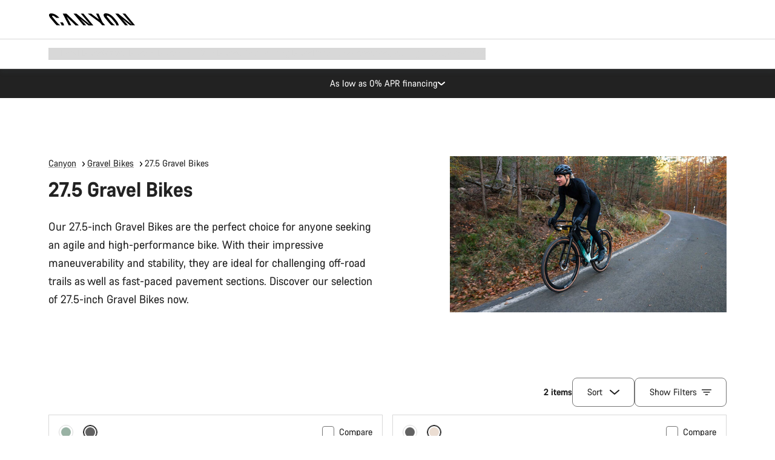

--- FILE ---
content_type: text/html;charset=UTF-8
request_url: https://www.canyon.com/en-us/lp/gravel-bikes/650b-27-5/
body_size: 37571
content:
<!DOCTYPE html><html lang="en-us">
<head>
<meta charset="UTF-8">

<meta http-equiv="x-ua-compatible" content="ie=edge">

<meta name="viewport" content="width=device-width, initial-scale=1, minimum-scale=1, maximum-scale=5, user-scalable=yes">
<meta http-equiv="delegate-ch" content="sec-ch-width https://dma.canyon.com; sec-ch-dpr https://dma.canyon.com; sec-ch-viewport-width https://dma.canyon.com;">

    <meta name="apple-itunes-app" content="app-id=6443914990">

    <link rel="manifest" href="/manifest.json" />




<title>
    
        
        
        Gravel Bikes 650b | CANYON US
    
</title>



    


<link rel="preload" href="/on/demandware.static/Sites-US-Site/-/en_US/v1769209404442/assets/fonts/CanyonVF.woff2" as="font" type="font/woff2" crossorigin="anonymous" fetchpriority="high"/>




    


    
        <link rel="dns-prefetch" href="https://www.googletagmanager.com" />
        <link rel="preconnect" href="https://www.googletagmanager.com" crossorigin />
    
        <link rel="dns-prefetch" href="https://www.google-analytics.com" />
        <link rel="preconnect" href="https://www.google-analytics.com" crossorigin />
    


    
        <link rel="dns-prefetch" href="https://widget.trustpilot.com" />
    
        <link rel="dns-prefetch" href="https://cdn.cquotient.com" />
    
        <link rel="dns-prefetch" href="https://p.cquotient.com" />
    
        <link rel="dns-prefetch" href="https://static.hotjar.com" />
    
        <link rel="dns-prefetch" href="https://script.hotjar.com" />
    
        <link rel="dns-prefetch" href="https://connect.facebook.net" />
    
        <link rel="dns-prefetch" href="https://s.pinimg.com" />
    
        <link rel="dns-prefetch" href="https://www.googleadservices.com" />
    
        <link rel="dns-prefetch" href="https://googleads.g.doubleclick.net" />
    
        <link rel="dns-prefetch" href="https://service.force.com" />
    






    








<link rel="icon" type="image/png" href="/on/demandware.static/Sites-US-Site/-/default/dw59b9e649/images/favicon-196x196.png" sizes="196x196" />
<link rel="icon" type="image/png" href="/on/demandware.static/Sites-US-Site/-/default/dwb35390c3/images/favicon-96x96.png" sizes="96x96" />
<link rel="icon" type="image/png" href="/on/demandware.static/Sites-US-Site/-/default/dwc42ea0d7/images/favicon-32x32.png" sizes="32x32" />
<link rel="icon" type="image/png" href="/on/demandware.static/Sites-US-Site/-/default/dw8b2b9fc4/images/favicon-16x16.png" sizes="16x16" />
<link rel="icon" type="image/png" href="/on/demandware.static/Sites-US-Site/-/default/dwd7afaec3/images/favicon-128.png" sizes="128x128" />
<link href="/on/demandware.static/Sites-US-Site/-/default/dwe4d135bb/images/favicon.ico" rel="shortcut icon" />





<link href="/on/demandware.static/Sites-US-Site/-/default/dw617b66f1/images/appicons/apple-icon.png" rel="apple-touch-icon" />
<link href="/on/demandware.static/Sites-US-Site/-/default/dwdf729afc/images/appicons/apple-icon-180x180.png" rel="apple-touch-icon" sizes="180x180" />
<link href="/on/demandware.static/Sites-US-Site/-/default/dw2eb5e320/images/appicons/apple-icon-152x152.png" rel="apple-touch-icon" sizes="152x152" />
<link href="/on/demandware.static/Sites-US-Site/-/default/dwf9fa603e/images/appicons/apple-icon-144x144.png" rel="apple-touch-icon" sizes="144x144" />
<link href="/on/demandware.static/Sites-US-Site/-/default/dw8b2a5cf4/images/appicons/apple-icon-120x120.png" rel="apple-touch-icon" sizes="120x120" />
<link href="/on/demandware.static/Sites-US-Site/-/default/dw549696e7/images/appicons/apple-icon-114x114.png" rel="apple-touch-icon" sizes="114x114" />
<link href="/on/demandware.static/Sites-US-Site/-/default/dwc9ff87c1/images/appicons/apple-icon-76x76.png" rel="apple-touch-icon" sizes="76x76" />
<link href="/on/demandware.static/Sites-US-Site/-/default/dwd4113aac/images/appicons/apple-icon-72x72.png" rel="apple-touch-icon" sizes="72x72" />
<link href="/on/demandware.static/Sites-US-Site/-/default/dw786438fe/images/appicons/apple-icon-60x60.png" rel="apple-touch-icon" sizes="60x60" />
<link href="/on/demandware.static/Sites-US-Site/-/default/dw987888c2/images/appicons/apple-icon-57x57.png" rel="apple-touch-icon" sizes="57x57" />



<link href="/on/demandware.static/Sites-US-Site/-/default/dwd3c399e8/images/appicons/android-icon-192x192.png" rel="icon" sizes="192x192" />
<link href="/on/demandware.static/Sites-US-Site/-/default/dw6761e88b/images/appicons/android-icon-144x144.png" rel="icon" sizes="144x144" />
<link href="/on/demandware.static/Sites-US-Site/-/default/dw35d3a378/images/appicons/android-icon-96x96.png" rel="icon" sizes="96x96" />
<link href="/on/demandware.static/Sites-US-Site/-/default/dw957e98c9/images/appicons/android-icon-72x72.png" rel="icon" sizes="72x72" />
<link href="/on/demandware.static/Sites-US-Site/-/default/dw13a7e648/images/appicons/android-icon-48x48.png" rel="icon" sizes="48x48" />
<link href="/on/demandware.static/Sites-US-Site/-/default/dw6fd07a68/images/appicons/android-icon-36x36.png" rel="icon" sizes="36x36" />


<meta name="msapplication-TileColor" content="#ffffff">
<meta name="msapplication-TileImage" content="/on/demandware.static/Sites-US-Site/-/default/dw5e17fc12/images/appicons/ms-icon-144x144.png">
<meta name="msapplication-config" content="/on/demandware.static/Sites-US-Site/-/default/dw5214a2c7/browserconfig.xml" />







<meta name="theme-color" content="#333333">





<link rel="stylesheet" href="/on/demandware.static/Sites-US-Site/-/en_US/v1769209404442/css/sharedStyle.css" fetchpriority="high" />




<link rel="stylesheet" href="/on/demandware.static/Sites-US-Site/-/en_US/v1769209404442/css/main.css" fetchpriority="high" />






    


    



    <link rel="canonical" href="https://www.canyon.com/en-us/lp/gravel-bikes/650b-27-5/"/>








<meta name="robots" content="max-image-preview:large" />




    


    



    
        <link rel="alternate" hreflang="en-AE" href="https://www.canyon.com/en-ae/lp/gravel-bikes/650b-27-5/">
    
        <link rel="alternate" hreflang="en-AL" href="https://www.canyon.com/en-al/lp/gravel-bikes/650b-27-5/">
    
        <link rel="alternate" hreflang="de-AT" href="https://www.canyon.com/de-at/lp/gravel-bikes/650b-27-5/">
    
        <link rel="alternate" hreflang="en-AT" href="https://www.canyon.com/en-at/lp/gravel-bikes/650b-27-5/">
    
        <link rel="alternate" hreflang="en-AU" href="https://www.canyon.com/en-au/lp/gravel-bikes/650b-27-5/">
    
        <link rel="alternate" hreflang="en-BE" href="https://www.canyon.com/en-be/lp/gravel-bikes/650b-27-5/">
    
        <link rel="alternate" hreflang="en-BG" href="https://www.canyon.com/en-bg/lp/gravel-bikes/650b-27-5/">
    
        <link rel="alternate" hreflang="en-BH" href="https://www.canyon.com/en-bh/lp/gravel-bikes/650b-27-5/">
    
        <link rel="alternate" hreflang="en-BM" href="https://www.canyon.com/en-bm/lp/gravel-bikes/650b-27-5/">
    
        <link rel="alternate" hreflang="en-BN" href="https://www.canyon.com/en-bn/lp/gravel-bikes/650b-27-5/">
    
        <link rel="alternate" hreflang="en-BO" href="https://www.canyon.com/en-bo/lp/gravel-bikes/650b-27-5/">
    
        <link rel="alternate" hreflang="en-BR" href="https://www.canyon.com/en-br/lp/gravel-bikes/650b-27-5/">
    
        <link rel="alternate" hreflang="en-CA" href="https://www.canyon.com/en-ca/lp/gravel-bikes/650b-27-5/">
    
        <link rel="alternate" hreflang="de-CH" href="https://www.canyon.com/de-ch/lp/gravel-bikes/650b-27-5/">
    
        <link rel="alternate" hreflang="en-CH" href="https://www.canyon.com/en-ch/lp/gravel-bikes/650b-27-5/">
    
        <link rel="alternate" hreflang="en-CL" href="https://www.canyon.com/en-cl/lp/gravel-bikes/650b-27-5/">
    
        <link rel="alternate" hreflang="en-CN" href="https://www.canyon.com.cn/en-cn/lp/gravel-bikes/650b-27-5/">
    
        <link rel="alternate" hreflang="en-CO" href="https://www.canyon.com/en-co/lp/gravel-bikes/650b-27-5/">
    
        <link rel="alternate" hreflang="en-CR" href="https://www.canyon.com/en-cr/lp/gravel-bikes/650b-27-5/">
    
        <link rel="alternate" hreflang="en-CY" href="https://www.canyon.com/en-cy/lp/gravel-bikes/650b-27-5/">
    
        <link rel="alternate" hreflang="en-CZ" href="https://www.canyon.com/en-cz/lp/gravel-bikes/650b-27-5/">
    
        <link rel="alternate" hreflang="de-DE" href="https://www.canyon.com/de-de/lp/gravel-bikes/650b-27-5/">
    
        <link rel="alternate" hreflang="en-DE" href="https://www.canyon.com/en-de/lp/gravel-bikes/650b-27-5/">
    
        <link rel="alternate" hreflang="da-DK" href="https://www.canyon.com/da-dk/lp/gravel-bikes/650b-27-5-tommer/">
    
        <link rel="alternate" hreflang="en-DK" href="https://www.canyon.com/en-dk/lp/gravel-bikes/650b-27-5/">
    
        <link rel="alternate" hreflang="en-EC" href="https://www.canyon.com/en-ec/lp/gravel-bikes/650b-27-5/">
    
        <link rel="alternate" hreflang="en-EE" href="https://www.canyon.com/en-ee/lp/gravel-bikes/650b-27-5/">
    
        <link rel="alternate" hreflang="en-EG" href="https://www.canyon.com/en-eg/lp/gravel-bikes/650b-27-5/">
    
        <link rel="alternate" hreflang="en-ES" href="https://www.canyon.com/en-es/lp/gravel-bikes/650b-27-5/">
    
        <link rel="alternate" hreflang="en-FI" href="https://www.canyon.com/en-fi/lp/gravel-bikes/650b-27-5/">
    
        <link rel="alternate" hreflang="en-FR" href="https://www.canyon.com/en-fr/lp/gravel-bikes/650b-27-5/">
    
        <link rel="alternate" hreflang="en-GB" href="https://www.canyon.com/en-gb/lp/gravel-bikes/650b-27-5/">
    
        <link rel="alternate" hreflang="en-GR" href="https://www.canyon.com/en-gr/lp/gravel-bikes/650b-27-5/">
    
        <link rel="alternate" hreflang="en-GT" href="https://www.canyon.com/en-gt/lp/gravel-bikes/650b-27-5/">
    
        <link rel="alternate" hreflang="en-HK" href="https://www.canyon.com/en-hk/lp/gravel-bikes/650b-27-5/">
    
        <link rel="alternate" hreflang="en-HN" href="https://www.canyon.com/en-hn/lp/gravel-bikes/650b-27-5/">
    
        <link rel="alternate" hreflang="en-HR" href="https://www.canyon.com/en-hr/lp/gravel-bikes/650b-27-5/">
    
        <link rel="alternate" hreflang="en-HU" href="https://www.canyon.com/en-hu/lp/gravel-bikes/650b-27-5/">
    
        <link rel="alternate" hreflang="en-ID" href="https://www.canyon.com/en-id/lp/gravel-bikes/650b-27-5/">
    
        <link rel="alternate" hreflang="en-IE" href="https://www.canyon.com/en-ie/lp/gravel-bikes/650b-27-5/">
    
        <link rel="alternate" hreflang="en-IL" href="https://www.canyon.com/en-il/lp/gravel-bikes/650b-27-5/">
    
        <link rel="alternate" hreflang="en-IN" href="https://www.canyon.com/en-in/lp/gravel-bikes/650b-27-5/">
    
        <link rel="alternate" hreflang="en-IS" href="https://www.canyon.com/en-is/lp/gravel-bikes/650b-27-5/">
    
        <link rel="alternate" hreflang="en-IT" href="https://www.canyon.com/en-it/lp/gravel-bikes/650b-27-5/">
    
        <link rel="alternate" hreflang="en-JP" href="https://www.canyon.com/en-jp/lp/gravel-bikes/650b-27-5/">
    
        <link rel="alternate" hreflang="en-KG" href="https://www.canyon.com/en-kg/lp/gravel-bikes/650b-27-5/">
    
        <link rel="alternate" hreflang="en-KR" href="https://www.canyon.com/en-kr/lp/gravel-bikes/650b-27-5/">
    
        <link rel="alternate" hreflang="en-KW" href="https://www.canyon.com/en-kw/lp/gravel-bikes/650b-27-5/">
    
        <link rel="alternate" hreflang="en-KZ" href="https://www.canyon.com/en-kz/lp/gravel-bikes/650b-27-5/">
    
        <link rel="alternate" hreflang="en-LB" href="https://www.canyon.com/en-lb/lp/gravel-bikes/650b-27-5/">
    
        <link rel="alternate" hreflang="en-LT" href="https://www.canyon.com/en-lt/lp/gravel-bikes/650b-27-5/">
    
        <link rel="alternate" hreflang="en-LU" href="https://www.canyon.com/en-lu/lp/gravel-bikes/650b-27-5/">
    
        <link rel="alternate" hreflang="de-LU" href="https://www.canyon.com/de-lu/lp/gravel-bikes/650b-27-5/">
    
        <link rel="alternate" hreflang="en-LV" href="https://www.canyon.com/en-lv/lp/gravel-bikes/650b-27-5/">
    
        <link rel="alternate" hreflang="en-MK" href="https://www.canyon.com/en-mk/lp/gravel-bikes/650b-27-5/">
    
        <link rel="alternate" hreflang="en-MO" href="https://www.canyon.com/en-mo/lp/gravel-bikes/650b-27-5/">
    
        <link rel="alternate" hreflang="en-MT" href="https://www.canyon.com/en-mt/lp/gravel-bikes/650b-27-5/">
    
        <link rel="alternate" hreflang="en-MU" href="https://www.canyon.com/en-mu/lp/gravel-bikes/650b-27-5/">
    
        <link rel="alternate" hreflang="en-MX" href="https://www.canyon.com/en-mx/lp/gravel-bikes/650b-27-5/">
    
        <link rel="alternate" hreflang="en-MY" href="https://www.canyon.com/en-my/lp/gravel-bikes/650b-27-5/">
    
        <link rel="alternate" hreflang="en-NL" href="https://www.canyon.com/en-nl/lp/gravel-bikes/650b-27-5/">
    
        <link rel="alternate" hreflang="en-NO" href="https://www.canyon.com/en-no/lp/gravel-bikes/650b-27-5/">
    
        <link rel="alternate" hreflang="en-NZ" href="https://www.canyon.com/en-nz/lp/gravel-bikes/650b-27-5/">
    
        <link rel="alternate" hreflang="en-OM" href="https://www.canyon.com/en-om/lp/gravel-bikes/650b-27-5/">
    
        <link rel="alternate" hreflang="en-PA" href="https://www.canyon.com/en-pa/lp/gravel-bikes/650b-27-5/">
    
        <link rel="alternate" hreflang="en-PE" href="https://www.canyon.com/en-pe/lp/gravel-bikes/650b-27-5/">
    
        <link rel="alternate" hreflang="en-PH" href="https://www.canyon.com/en-ph/lp/gravel-bikes/650b-27-5/">
    
        <link rel="alternate" hreflang="en-PL" href="https://www.canyon.com/en-pl/lp/gravel-bikes/650b-27-5/">
    
        <link rel="alternate" hreflang="en-PT" href="https://www.canyon.com/en-pt/lp/gravel-bikes/650b-27-5/">
    
        <link rel="alternate" hreflang="en-QA" href="https://www.canyon.com/en-qa/lp/gravel-bikes/650b-27-5/">
    
        <link rel="alternate" hreflang="en-RO" href="https://www.canyon.com/en-ro/lp/gravel-bikes/650b-27-5/">
    
        <link rel="alternate" hreflang="en-RS" href="https://www.canyon.com/en-rs/lp/gravel-bikes/650b-27-5/">
    
        <link rel="alternate" hreflang="en-SA" href="https://www.canyon.com/en-sa/lp/gravel-bikes/650b-27-5/">
    
        <link rel="alternate" hreflang="en-SE" href="https://www.canyon.com/en-se/lp/gravel-bikes/650b-27-5/">
    
        <link rel="alternate" hreflang="en-SG" href="https://www.canyon.com/en-sg/lp/gravel-bikes/650b-27-5/">
    
        <link rel="alternate" hreflang="en-SI" href="https://www.canyon.com/en-si/lp/gravel-bikes/650b-27-5/">
    
        <link rel="alternate" hreflang="en-SK" href="https://www.canyon.com/en-sk/lp/gravel-bikes/650b-27-5/">
    
        <link rel="alternate" hreflang="en-TH" href="https://www.canyon.com/en-th/lp/gravel-bikes/650b-27-5/">
    
        <link rel="alternate" hreflang="en-TR" href="https://www.canyon.com/en-tr/lp/gravel-bikes/650b-27-5/">
    
        <link rel="alternate" hreflang="en-TW" href="https://www.canyon.com/en-tw/lp/gravel-bikes/650b-27-5/">
    
        <link rel="alternate" hreflang="en-UA" href="https://www.canyon.com/en-ua/lp/gravel-bikes/650b-27-5/">
    
        <link rel="alternate" hreflang="en-US" href="https://www.canyon.com/en-us/lp/gravel-bikes/650b-27-5/">
    
        <link rel="alternate" hreflang="en-ZM" href="https://www.canyon.com/en-zm/lp/gravel-bikes/650b-27-5/">
    







    
    
        
    






    <meta property="og:url" content="https://www.canyon.com/en-us/lp/gravel-bikes/650b-27-5/" />
    <meta property="og:type" content="category" />
    <meta property="og:title" content="Gravel Bikes 650b"/>
    <meta property="og:description" content="Experience the ultimate ride with our 650b/27.5-inch Gravel Bikes ► Direct from the manufacturer ✅ 6 year warranty! ► Discover now!" />
    <meta property="og:app_id" content="" />
    
        <meta property="og:image" content="https://www.canyon.com/dw/image/v2/BCML_PRD/on/demandware.static/-/Sites-canyon-storefront/default/dw859b1cee/category-landing/gravel-flyouts/standard-seo-gravel-27-5.jpg?sw=1280&amp;sfrm=jpg&amp;q=80" />
    





    



    <meta name="twitter:card" content="summary_large_image" />
    <meta name="twitter:site" content="@CANYON" />






    <meta name="description" content="Experience the ultimate ride with our 650b/27.5-inch Gravel Bikes ► Direct from the manufacturer ✅ 6 year warranty! ► Discover now!"/>



    <meta name="google-site-verification" content="5xYcWWvJizN8AQxIAEcvmNqOaMMi4VJEv0G5x6MZ6Dw" />






    <script type="application/ld+json">

        
            {
    "@context": "https://schema.org",
    "@type": "Organization",
    "name": "Canyon",
    "url": "https://www.canyon.com/",
    "logo": "https://www.canyon.com/on/demandware.static/Sites-RoW-Site/-/default/images/seo/logo.png",
    "contactPoint": [
        {
            "@type": "ContactPoint",
            "telephone": "+18332269661",
            "contactType": "Customer service"
        }
    ],
    "sameAs": [
        "http://www.wikidata.org/entity/Q318730",
        "https://www.youtube.com/user/purecycling/",
        "https://www.linkedin.com/company/canyon-bicycles-gmbh/",
        "https://www.facebook.com/Canyon.NA/",
        "https://twitter.com/canyon_bikes",
        "https://www.instagram.com/canyon/",
        "https://www.strava.com/clubs/3812",
        "https://www.tiktok.com/@canyon_bicycles"
    ]
}
        
    </script>





    


<script src="https://canyon.app.baqend.com/v1/speedkit/install.js?d=production" async crossorigin="anonymous"></script>




    


<meta name="js-affirm-config" content="" data-affirm-config="{&quot;affirmOnlineStatus&quot;:true,&quot;publicKey&quot;:&quot;4FHTCXW1SPNP7RBI&quot;,&quot;script&quot;:&quot;https://cdn1.affirm.com/js/v2/affirm.js&quot;}">




<meta name="format-detection" content="telephone=no" />



    



    





    





<meta name="js-gtm-initial-meta" content=""
data-gtm="[{&quot;event&quot;:&quot;initial-meta&quot;,&quot;Country&quot;:&quot;US&quot;,&quot;Language&quot;:&quot;en&quot;,&quot;PageType&quot;:&quot;catalog&quot;,&quot;SubPageType&quot;:&quot;productListing&quot;,&quot;PageID&quot;:&quot;category &gt; seo-gravel-27-5&quot;,&quot;LoggedIn&quot;:&quot;false&quot;,&quot;crmId&quot;:&quot;&quot;,&quot;ABTesting&quot;:&quot;false&quot;,&quot;ABTestGroup&quot;:&quot;unknown&quot;,&quot;release&quot;:&quot;25.11.14&quot;,&quot;deviceType&quot;:&quot;webshop&quot;,&quot;viewMode&quot;:&quot;browser&quot;}]"
data-gtm-model="{&quot;enabled&quot;:true,&quot;dataLayer&quot;:[{&quot;event&quot;:&quot;initial-meta&quot;,&quot;Country&quot;:&quot;US&quot;,&quot;Language&quot;:&quot;en&quot;,&quot;PageType&quot;:&quot;catalog&quot;,&quot;SubPageType&quot;:&quot;productListing&quot;,&quot;PageID&quot;:&quot;category &gt; seo-gravel-27-5&quot;,&quot;LoggedIn&quot;:&quot;false&quot;,&quot;crmId&quot;:&quot;&quot;,&quot;ABTesting&quot;:&quot;false&quot;,&quot;ABTestGroup&quot;:&quot;unknown&quot;,&quot;release&quot;:&quot;25.11.14&quot;,&quot;deviceType&quot;:&quot;webshop&quot;,&quot;viewMode&quot;:&quot;browser&quot;}],&quot;containerID&quot;:&quot;&quot;,&quot;internalHostRegex&quot;:&quot;^[\\w\\W]*.canyon.com[\\w\\W]*$&quot;,&quot;linkFileExtensions&quot;:[],&quot;internalContainerID&quot;:&quot;GTM-M2JG57Z&quot;,&quot;internalContainerURL&quot;:&quot;https://svr.canyon.com/gtm.js&quot;}"
data-gtm-parameters=""
data-gtm-viewmode=""
data-gtm-devicetype="">

<meta name="js-gtm-session-events" content=""
data-gtm="[]">

<script>
if (window.location === window.parent.location) {
window.dataLayer = window.dataLayer || [];
window.gtmInternalHostRegex = "^[\\w\\W]*.canyon.com[\\w\\W]*$";
window.gtmLinkFileExtensions = [];
}
</script>








<script type="text/javascript">//<!--
/* <![CDATA[ (head-active_data.js) */
var dw = (window.dw || {});
dw.ac = {
    _analytics: null,
    _events: [],
    _category: "",
    _searchData: "",
    _anact: "",
    _anact_nohit_tag: "",
    _analytics_enabled: "true",
    _timeZone: "US/Pacific",
    _capture: function(configs) {
        if (Object.prototype.toString.call(configs) === "[object Array]") {
            configs.forEach(captureObject);
            return;
        }
        dw.ac._events.push(configs);
    },
	capture: function() { 
		dw.ac._capture(arguments);
		// send to CQ as well:
		if (window.CQuotient) {
			window.CQuotient.trackEventsFromAC(arguments);
		}
	},
    EV_PRD_SEARCHHIT: "searchhit",
    EV_PRD_DETAIL: "detail",
    EV_PRD_RECOMMENDATION: "recommendation",
    EV_PRD_SETPRODUCT: "setproduct",
    applyContext: function(context) {
        if (typeof context === "object" && context.hasOwnProperty("category")) {
        	dw.ac._category = context.category;
        }
        if (typeof context === "object" && context.hasOwnProperty("searchData")) {
        	dw.ac._searchData = context.searchData;
        }
    },
    setDWAnalytics: function(analytics) {
        dw.ac._analytics = analytics;
    },
    eventsIsEmpty: function() {
        return 0 == dw.ac._events.length;
    }
};
/* ]]> */
// -->
</script>
<script type="text/javascript">//<!--
/* <![CDATA[ (head-cquotient.js) */
var CQuotient = window.CQuotient = {};
CQuotient.clientId = 'bcml-US';
CQuotient.realm = 'BCML';
CQuotient.siteId = 'US';
CQuotient.instanceType = 'prd';
CQuotient.locale = 'en_US';
CQuotient.fbPixelId = '__UNKNOWN__';
CQuotient.activities = [];
CQuotient.cqcid='';
CQuotient.cquid='';
CQuotient.cqeid='';
CQuotient.cqlid='';
CQuotient.apiHost='api.cquotient.com';
/* Turn this on to test against Staging Einstein */
/* CQuotient.useTest= true; */
CQuotient.useTest = ('true' === 'false');
CQuotient.initFromCookies = function () {
	var ca = document.cookie.split(';');
	for(var i=0;i < ca.length;i++) {
	  var c = ca[i];
	  while (c.charAt(0)==' ') c = c.substring(1,c.length);
	  if (c.indexOf('cqcid=') == 0) {
		CQuotient.cqcid=c.substring('cqcid='.length,c.length);
	  } else if (c.indexOf('cquid=') == 0) {
		  var value = c.substring('cquid='.length,c.length);
		  if (value) {
		  	var split_value = value.split("|", 3);
		  	if (split_value.length > 0) {
			  CQuotient.cquid=split_value[0];
		  	}
		  	if (split_value.length > 1) {
			  CQuotient.cqeid=split_value[1];
		  	}
		  	if (split_value.length > 2) {
			  CQuotient.cqlid=split_value[2];
		  	}
		  }
	  }
	}
}
CQuotient.getCQCookieId = function () {
	if(window.CQuotient.cqcid == '')
		window.CQuotient.initFromCookies();
	return window.CQuotient.cqcid;
};
CQuotient.getCQUserId = function () {
	if(window.CQuotient.cquid == '')
		window.CQuotient.initFromCookies();
	return window.CQuotient.cquid;
};
CQuotient.getCQHashedEmail = function () {
	if(window.CQuotient.cqeid == '')
		window.CQuotient.initFromCookies();
	return window.CQuotient.cqeid;
};
CQuotient.getCQHashedLogin = function () {
	if(window.CQuotient.cqlid == '')
		window.CQuotient.initFromCookies();
	return window.CQuotient.cqlid;
};
CQuotient.trackEventsFromAC = function (/* Object or Array */ events) {
try {
	if (Object.prototype.toString.call(events) === "[object Array]") {
		events.forEach(_trackASingleCQEvent);
	} else {
		CQuotient._trackASingleCQEvent(events);
	}
} catch(err) {}
};
CQuotient._trackASingleCQEvent = function ( /* Object */ event) {
	if (event && event.id) {
		if (event.type === dw.ac.EV_PRD_DETAIL) {
			CQuotient.trackViewProduct( {id:'', alt_id: event.id, type: 'raw_sku'} );
		} // not handling the other dw.ac.* events currently
	}
};
CQuotient.trackViewProduct = function(/* Object */ cqParamData){
	var cq_params = {};
	cq_params.cookieId = CQuotient.getCQCookieId();
	cq_params.userId = CQuotient.getCQUserId();
	cq_params.emailId = CQuotient.getCQHashedEmail();
	cq_params.loginId = CQuotient.getCQHashedLogin();
	cq_params.product = cqParamData.product;
	cq_params.realm = cqParamData.realm;
	cq_params.siteId = cqParamData.siteId;
	cq_params.instanceType = cqParamData.instanceType;
	cq_params.locale = CQuotient.locale;
	
	if(CQuotient.sendActivity) {
		CQuotient.sendActivity(CQuotient.clientId, 'viewProduct', cq_params);
	} else {
		CQuotient.activities.push({activityType: 'viewProduct', parameters: cq_params});
	}
};
/* ]]> */
// -->
</script>

</head>
<body id="js-body" class="page  js-page page--ptCatalog page--sptProductListing ">








<noscript>
<iframe src="https://svr.canyon.com/ns.html?id=GTM-M2JG57Z"
height="0" width="0" style="display:none;visibility:hidden">
</iframe>
</noscript>


<div id="app" class="app" data-action="Search-Show" data-querystring="cgid=seo-gravel-27-5" >











<div class="u-hide js-moneyPatternDataContainer" data-moneypattern="m$fff,fff,fff.dd" data-removetrailingzeros="true"><!-- empty --></div>



<div class="js-globalMessages"></div>


    










<nav class="header xlt-header js-headerNavigationWrapper js-headerNavigation"
aria-label="header"
data-gtm-settings="{&quot;enabled&quot;:true}"
data-navigation-url="/on/demandware.store/Sites-US-Site/en_US/Navigation-Header"
data-topbar-url="/on/demandware.store/Sites-US-Site/en_US/Navigation-HeaderTopBar"
>
<div class="header__inner">
<div class="header__topBar">
<div class="header__topBarContainer">
<div class="header__topBarInner js-topBar">

<div class="headerTopBar__menuTriggerWrapper"></div>
<div class="headerTopBar__logoWrapper">
<a aria-label="Back to home" class="headerTopBar__logo" href="/en-us/" title="Canyon" aria-hidden="false" tabindex="0">



    <svg
        
        xmlns:xlink="http://www.w3.org/1999/xlink"
        class="icon icon-logo headerTopBar__logoIcon"
        aria-hidden="false"
        focusable="false"
        
    >
        
            <title>Canyon</title>
        
        
        
            <use xlink:href="/on/demandware.static/Sites-US-Site/-/en_US/v1769209404442/images/iconsNew.svg#sprite-logo"></use>
        
        
    </svg>


</a>
</div>
<div class="headerTopBar__userMenuWrapper"></div>
</div>
</div>
</div>
<div class="headerNavigationBar headerNavigationBar--preload js-navBarPreload">
<div class="headerNavigationBar__inner">
<div class="headerNavigationBar__preloadItem headerNavigationBar__preloadItem--level1 headerNavigationBar__preloadItem--menu">
<span class="u-visHidden">
Expand navigation
</span>



    <svg
        
        xmlns:xlink="http://www.w3.org/1999/xlink"
        class="icon icon-nav headerNavigationBar__menuTriggerIcon"
        aria-hidden="false"
        focusable="false"
        
    >
        
        
        
            <use xlink:href="/on/demandware.static/Sites-US-Site/-/en_US/v1769209404442/images/iconsNew.svg#sprite-nav"></use>
        
        
    </svg>


</div>




<a class="headerNavigationBar__preloadItem headerNavigationBar__preloadItem--level1" href="/en-us/road-bikes/">Road Bikes</a>


<a class="headerNavigationBar__preloadItem headerNavigationBar__preloadItem--level2" href="/en-us/road-bikes/endurance-bikes/">Endurance</a>




<a class="headerNavigationBar__preloadItem headerNavigationBar__preloadItem--level3" href="/en-us/road-bikes/endurance-bikes/endurace/">Endurace</a>





<a class="headerNavigationBar__preloadItem headerNavigationBar__preloadItem--level4" href="/en-us/road-bikes/endurance-bikes/endurace/?prefn1=pc_rahmen_modifikation_werkstoff&amp;prefv1=CFR#section-product-grid">Endurace CFR</a>




<a class="headerNavigationBar__preloadItem headerNavigationBar__preloadItem--level4" href="/en-us/road-bikes/endurance-bikes/endurace/?prefn1=pc_rahmen_modifikation_werkstoff&amp;prefv1=CF%20SLX#section-product-grid">Endurace CF SLX</a>




<a class="headerNavigationBar__preloadItem headerNavigationBar__preloadItem--level4" href="/en-us/road-bikes/endurance-bikes/endurace/?prefn1=pc_rahmen_modifikation_werkstoff&amp;prefv1=CF#section-product-grid">Endurace CF</a>




<a class="headerNavigationBar__preloadItem headerNavigationBar__preloadItem--level4" href="/en-us/road-bikes/endurance-bikes/endurace/allroad/endurace-allroad/4164.html">Endurace AllRoad</a>







<a class="headerNavigationBar__preloadItem headerNavigationBar__preloadItem--level2" href="/en-us/road-bikes/race-bikes/">Race</a>




<a class="headerNavigationBar__preloadItem headerNavigationBar__preloadItem--level3" href="/en-us/road-bikes/race-bikes/ultimate/">Ultimate</a>





<a class="headerNavigationBar__preloadItem headerNavigationBar__preloadItem--level4" href="/en-us/road-bikes/race-bikes/ultimate/?prefn1=pc_rahmen_modifikation_werkstoff&amp;prefv1=CFR#section-product-grid">Ultimate CFR</a>




<a class="headerNavigationBar__preloadItem headerNavigationBar__preloadItem--level4" href="/en-us/road-bikes/race-bikes/ultimate/?prefn1=pc_rahmen_modifikation_werkstoff&amp;prefv1=CF%20SLX#section-product-grid">Ultimate CF SLX</a>




<a class="headerNavigationBar__preloadItem headerNavigationBar__preloadItem--level4" href="/en-us/road-bikes/race-bikes/ultimate/?prefn1=pc_rahmen_modifikation_werkstoff&amp;prefv1=CF%20SL#section-product-grid">Ultimate CF</a>






<a class="headerNavigationBar__preloadItem headerNavigationBar__preloadItem--level3" href="/en-us/road-bikes/aero-bikes/aeroad/">Aeroad</a>





<a class="headerNavigationBar__preloadItem headerNavigationBar__preloadItem--level4" href="/en-us/road-bikes/aero-bikes/aeroad/?prefn1=pc_rahmen_modifikation_werkstoff&amp;prefv1=CFR#section-product-grid">Aeroad CFR</a>




<a class="headerNavigationBar__preloadItem headerNavigationBar__preloadItem--level4" href="/en-us/road-bikes/aero-bikes/aeroad/?prefn1=pc_rahmen_modifikation_werkstoff&amp;prefv1=CF%20SLX#section-product-grid">Aeroad CF SLX</a>







<a class="headerNavigationBar__preloadItem headerNavigationBar__preloadItem--level2" href="/en-us/road-bikes/aero-bikes/">Aero</a>




<a class="headerNavigationBar__preloadItem headerNavigationBar__preloadItem--level3" href="/en-us/road-bikes/aero-bikes/aeroad/">Aeroad</a>





<a class="headerNavigationBar__preloadItem headerNavigationBar__preloadItem--level4" href="/en-us/road-bikes/aero-bikes/aeroad/?prefn1=pc_rahmen_modifikation_werkstoff&amp;prefv1=CFR#section-product-grid">Aeroad CFR</a>




<a class="headerNavigationBar__preloadItem headerNavigationBar__preloadItem--level4" href="/en-us/road-bikes/aero-bikes/aeroad/?prefn1=pc_rahmen_modifikation_werkstoff&amp;prefv1=CF%20SLX#section-product-grid">Aeroad CF SLX</a>






<a class="headerNavigationBar__preloadItem headerNavigationBar__preloadItem--level3" href="/en-us/road-bikes/triathlon-bikes/speedmax/">Speedmax</a>





<a class="headerNavigationBar__preloadItem headerNavigationBar__preloadItem--level4" href="/en-us/road-bikes/triathlon-bikes/speedmax/?prefn1=pc_rahmen_modifikation_werkstoff&amp;prefv1=CFR#section-product-grid">Speedmax CFR</a>




<a class="headerNavigationBar__preloadItem headerNavigationBar__preloadItem--level4" href="/en-us/road-bikes/triathlon-bikes/speedmax/?prefn1=pc_rahmen_modifikation_werkstoff&amp;prefv1=CF%20SLX#section-product-grid">Speedmax CF SLX</a>




<a class="headerNavigationBar__preloadItem headerNavigationBar__preloadItem--level4" href="/en-us/road-bikes/triathlon-bikes/speedmax/?prefn1=pc_rahmen_modifikation_werkstoff&amp;prefv1=CF#section-product-grid">Speedmax CF</a>







<a class="headerNavigationBar__preloadItem headerNavigationBar__preloadItem--level2" href="/en-us/road-bikes/triathlon-bikes/">Triathlon</a>




<a class="headerNavigationBar__preloadItem headerNavigationBar__preloadItem--level3" href="/en-us/road-bikes/triathlon-bikes/speedmax/">Speedmax</a>





<a class="headerNavigationBar__preloadItem headerNavigationBar__preloadItem--level4" href="/en-us/road-bikes/triathlon-bikes/speedmax/?prefn1=pc_rahmen_modifikation_werkstoff&amp;prefv1=CFR#section-product-grid">Speedmax CFR</a>




<a class="headerNavigationBar__preloadItem headerNavigationBar__preloadItem--level4" href="/en-us/road-bikes/triathlon-bikes/speedmax/?prefn1=pc_rahmen_modifikation_werkstoff&amp;prefv1=CF%20SLX#section-product-grid">Speedmax CF SLX</a>




<a class="headerNavigationBar__preloadItem headerNavigationBar__preloadItem--level4" href="/en-us/road-bikes/triathlon-bikes/speedmax/?prefn1=pc_rahmen_modifikation_werkstoff&amp;prefv1=CF#section-product-grid">Speedmax CF</a>







<a class="headerNavigationBar__preloadItem headerNavigationBar__preloadItem--level2" href="/en-us/road-bikes/cyclocross-bikes/">Cyclocross</a>




<a class="headerNavigationBar__preloadItem headerNavigationBar__preloadItem--level3" href="/en-us/road-bikes/cyclocross-bikes/inflite/">Inflite</a>





<a class="headerNavigationBar__preloadItem headerNavigationBar__preloadItem--level4" href="/en-us/road-bikes/cyclocross-bikes/inflite/?prefn1=pc_rahmen_modifikation_werkstoff&amp;prefv1=CF%20SLX#section-product-grid">Inflite CF SLX</a>




<a class="headerNavigationBar__preloadItem headerNavigationBar__preloadItem--level4" href="/en-us/road-bikes/cyclocross-bikes/inflite/?prefn1=pc_rahmen_modifikation_werkstoff&amp;prefv1=CF%20SL#section-product-grid">Inflite CF SL</a>







<a class="headerNavigationBar__preloadItem headerNavigationBar__preloadItem--level2" href="/en-us/road-bikes/road-track/speedmax-track/">Track</a>




<a class="headerNavigationBar__preloadItem headerNavigationBar__preloadItem--level3" href="/en-us/road-bikes/road-track/speedmax-track/">Speedmax CFR Track</a>





<a class="headerNavigationBar__preloadItem headerNavigationBar__preloadItem--level4" href="/en-us/road-bikes/road-track/speedmax-track/#section-product-grid">Speedmax CFR Track</a>








<a class="headerNavigationBar__preloadItem headerNavigationBar__preloadItem--level1" href="/en-us/gravel-bikes/">Gravel Bikes</a>


<a class="headerNavigationBar__preloadItem headerNavigationBar__preloadItem--level2" href="/en-us/gravel-bikes/adventure/">Adventure</a>




<a class="headerNavigationBar__preloadItem headerNavigationBar__preloadItem--level3" href="/en-us/gravel-bikes/adventure/grizl/">Grizl</a>





<a class="headerNavigationBar__preloadItem headerNavigationBar__preloadItem--level4" href="/en-us/gravel-bikes/adventure/grizl/?prefn1=pc_cockpit_cockpittype&amp;prefv1=Escape#section-product-grid">Grizl Escape</a>




<a class="headerNavigationBar__preloadItem headerNavigationBar__preloadItem--level4" href="/en-us/gravel-bikes/adventure/grizl/?prefn1=pc_cockpit_cockpittype&amp;prefv1=OG#section-product-grid">Grizl OG</a>




<a class="headerNavigationBar__preloadItem headerNavigationBar__preloadItem--level4" href="/en-us/gravel-bikes/adventure/grizl/?map_prefn1=pc_werkstoff&amp;map_prefv1=Aluminium%20%28AL%29#section-product-grid">Grizl AL</a>







<a class="headerNavigationBar__preloadItem headerNavigationBar__preloadItem--level2" href="/en-us/gravel-bikes/race/">Race</a>




<a class="headerNavigationBar__preloadItem headerNavigationBar__preloadItem--level3" href="/en-us/gravel-bikes/race/grail/">Grail</a>





<a class="headerNavigationBar__preloadItem headerNavigationBar__preloadItem--level4" href="/en-us/gravel-bikes/race/grail/?prefn1=pc_rahmen_modifikation_werkstoff&amp;prefv1=CFR#section-product-grid">Grail CFR</a>




<a class="headerNavigationBar__preloadItem headerNavigationBar__preloadItem--level4" href="/en-us/gravel-bikes/race/grail/?prefn1=pc_rahmen_modifikation_werkstoff&amp;prefv1=CF%20SLX#section-product-grid">Grail CF SLX</a>




<a class="headerNavigationBar__preloadItem headerNavigationBar__preloadItem--level4" href="/en-us/gravel-bikes/race/grail/?prefn1=pc_rahmen_modifikation_werkstoff&amp;prefv1=CF%20SL#section-product-grid">Grail CF SL</a>







<a class="headerNavigationBar__preloadItem headerNavigationBar__preloadItem--level2" href="/en-us/electric-bikes/electric-gravel-bikes/">Electric Gravel Bikes</a>




<a class="headerNavigationBar__preloadItem headerNavigationBar__preloadItem--level3" href="/en-us/electric-bikes/e-gravel/grizl-on/">Grizl:ONfly</a>





<a class="headerNavigationBar__preloadItem headerNavigationBar__preloadItem--level4" href="/en-us/electric-bikes/e-gravel/grizl-on/#section-product-grid">Grizl:ONfly</a>








<a class="headerNavigationBar__preloadItem headerNavigationBar__preloadItem--level1" href="/en-us/electric-bikes/">E-Bikes</a>


<a class="headerNavigationBar__preloadItem headerNavigationBar__preloadItem--level2" href="/en-us/electric-bikes/electric-mountain-bikes/">Electric Mountain Bikes</a>




<a class="headerNavigationBar__preloadItem headerNavigationBar__preloadItem--level3" href="/en-us/electric-bikes/electric-mountain-bikes/spectral-on/">Spectral:ON</a>





<a class="headerNavigationBar__preloadItem headerNavigationBar__preloadItem--level4" href="/en-us/electric-bikes/electric-mountain-bikes/spectral-on/spectral-on/">Spectral:ON</a>




<a class="headerNavigationBar__preloadItem headerNavigationBar__preloadItem--level4" href="/en-us/electric-bikes/electric-mountain-bikes/spectral-on/spectral-on-fly/">Spectral:ONfly CF</a>






<a class="headerNavigationBar__preloadItem headerNavigationBar__preloadItem--level3" href="/en-us/electric-bikes/electric-mountain-bikes/torque-on/">Torque:ON</a>





<a class="headerNavigationBar__preloadItem headerNavigationBar__preloadItem--level4" href="/en-us/electric-bikes/electric-mountain-bikes/torque-on/#section-product-grid">Torque:ON CF</a>






<a class="headerNavigationBar__preloadItem headerNavigationBar__preloadItem--level3" href="/en-us/electric-bikes/electric-mountain-bikes/strive-on/">Strive:ON</a>





<a class="headerNavigationBar__preloadItem headerNavigationBar__preloadItem--level4" href="/en-us/electric-bikes/electric-mountain-bikes/strive-on/#section-product-grid">Strive:ON CFR</a>







<a class="headerNavigationBar__preloadItem headerNavigationBar__preloadItem--level2" href="/en-us/electric-bikes/electric-gravel-bikes/">Electric Gravel Bikes</a>




<a class="headerNavigationBar__preloadItem headerNavigationBar__preloadItem--level3" href="/en-us/electric-bikes/e-gravel/grizl-on/">Grizl:ONfly</a>





<a class="headerNavigationBar__preloadItem headerNavigationBar__preloadItem--level4" href="/en-us/electric-bikes/e-gravel/grizl-on/#section-product-grid">Grizl:ONfly</a>







<a class="headerNavigationBar__preloadItem headerNavigationBar__preloadItem--level2" href="/en-us/electric-bikes/electric-touring-bikes/">E-Touring</a>




<a class="headerNavigationBar__preloadItem headerNavigationBar__preloadItem--level3" href="/en-us/electric-bikes/electric-touring-bikes/pathlite-on/">Pathlite:ON</a>





<a class="headerNavigationBar__preloadItem headerNavigationBar__preloadItem--level4" href="/en-us/electric-bikes/electric-touring-bikes/pathlite-on/#section-product-grid">Pathlite:ON</a>







<a class="headerNavigationBar__preloadItem headerNavigationBar__preloadItem--level2" href="/en-us/electric-bikes/electric-city-bike/">City E-Bikes</a>




<a class="headerNavigationBar__preloadItem headerNavigationBar__preloadItem--level3" href="/en-us/electric-bikes/electric-city-bike/precede-on/">Precede:ON</a>





<a class="headerNavigationBar__preloadItem headerNavigationBar__preloadItem--level4" href="/en-us/electric-bikes/electric-city-bike/precede-on/">Precede:ON Comfort</a>








<a class="headerNavigationBar__preloadItem headerNavigationBar__preloadItem--level1" href="/en-us/mountain-bikes/">Mountain Bikes</a>


<a class="headerNavigationBar__preloadItem headerNavigationBar__preloadItem--level2" href="/en-us/mountain-bikes/trail-bikes/">Trail</a>




<a class="headerNavigationBar__preloadItem headerNavigationBar__preloadItem--level3" href="/en-us/mountain-bikes/trail-bikes/neuron/">Neuron</a>





<a class="headerNavigationBar__preloadItem headerNavigationBar__preloadItem--level4" href="/en-us/mountain-bikes/trail-bikes/neuron/?prefn1=pc_plattform&amp;prefv1=Neuron%20CF#section-product-grid">Neuron CF</a>




<a class="headerNavigationBar__preloadItem headerNavigationBar__preloadItem--level4" href="/en-us/mountain-bikes/trail-bikes/neuron/?prefn1=pc_plattform&amp;prefv1=Neuron%20AL#section-product-grid">Neuron AL</a>






<a class="headerNavigationBar__preloadItem headerNavigationBar__preloadItem--level3" href="/en-us/mountain-bikes/trail-bikes/spectral/">Spectral</a>





<a class="headerNavigationBar__preloadItem headerNavigationBar__preloadItem--level4" href="/en-us/mountain-bikes/trail-bikes/spectral/?map_prefn1=pc_werkstoff&amp;map_prefv1=Carbon%20%28CF%29&amp;map_prefn2=pc_ebike&amp;map_prefv2=No&amp;prefn3=pgeo_federweg_gabel&amp;prefv3=150-180mm#section-product-grid">Spectral CF</a>




<a class="headerNavigationBar__preloadItem headerNavigationBar__preloadItem--level4" href="/en-us/mountain-bikes/trail-bikes/spectral/?prefn1=pc_rahmen_modifikation_werkstoff&amp;prefv1=AL&amp;prefn2=pgeo_federweg_gabel&amp;prefv2=150-180mm#section-product-grid">Spectral AL</a>




<a class="headerNavigationBar__preloadItem headerNavigationBar__preloadItem--level4" href="/en-us/electric-bikes/electric-mountain-bikes/spectral-on/#section-product-grid">Spectral:ON</a>




<a class="headerNavigationBar__preloadItem headerNavigationBar__preloadItem--level4" href="/en-us/electric-bikes/electric-mountain-bikes/spectral-on/spectral-on-fly/#section-product-grid">Spectral:ONfly CF</a>






<a class="headerNavigationBar__preloadItem headerNavigationBar__preloadItem--level3" href="/en-us/mountain-bikes/trail-bikes/spectral-125/">Spectral 125</a>





<a class="headerNavigationBar__preloadItem headerNavigationBar__preloadItem--level4" href="/en-us/mountain-bikes/trail-bikes/spectral-125/?prefn1=pc_werkstoff&amp;prefv1=Aluminium%20%28AL%29#section-product-grid">Spectral 125 AL</a>







<a class="headerNavigationBar__preloadItem headerNavigationBar__preloadItem--level2" href="/en-us/mountain-bikes/enduro-bikes/">Enduro</a>




<a class="headerNavigationBar__preloadItem headerNavigationBar__preloadItem--level3" href="/en-us/mountain-bikes/enduro-bikes/torque/">Torque</a>





<a class="headerNavigationBar__preloadItem headerNavigationBar__preloadItem--level4" href="/en-us/electric-bikes/electric-mountain-bikes/torque-on/#section-product-grid">Torque:ON</a>




<a class="headerNavigationBar__preloadItem headerNavigationBar__preloadItem--level4" href="/en-us/mountain-bikes/enduro-bikes/torque/cf/">Torque CF</a>







<a class="headerNavigationBar__preloadItem headerNavigationBar__preloadItem--level2" href="/en-us/electric-bikes/electric-mountain-bikes/">E-MTB</a>




<a class="headerNavigationBar__preloadItem headerNavigationBar__preloadItem--level3" href="/en-us/electric-bikes/electric-mountain-bikes/spectral-on/#section-product-grid">Spectral:ON</a>





<a class="headerNavigationBar__preloadItem headerNavigationBar__preloadItem--level4" href="/en-us/electric-bikes/electric-mountain-bikes/spectral-on/spectral-on/#section-product-grid">Spectral:ON</a>




<a class="headerNavigationBar__preloadItem headerNavigationBar__preloadItem--level4" href="/en-us/electric-bikes/electric-mountain-bikes/spectral-on/spectral-on-fly/#section-product-grid">Spectral:ONfly CF</a>






<a class="headerNavigationBar__preloadItem headerNavigationBar__preloadItem--level3" href="/en-us/electric-bikes/electric-mountain-bikes/strive-on/">Strive:ON</a>





<a class="headerNavigationBar__preloadItem headerNavigationBar__preloadItem--level4" href="/en-us/electric-bikes/electric-mountain-bikes/strive-on/#section-product-grid">Strive:ON CFR</a>






<a class="headerNavigationBar__preloadItem headerNavigationBar__preloadItem--level3" href="/en-us/electric-bikes/electric-mountain-bikes/torque-on/#section-product-grid">Torque:ON</a>





<a class="headerNavigationBar__preloadItem headerNavigationBar__preloadItem--level4" href="/en-us/electric-bikes/electric-mountain-bikes/torque-on/#section-product-grid">Torque:ON CF</a>







<a class="headerNavigationBar__preloadItem headerNavigationBar__preloadItem--level2" href="/en-us/mountain-bikes/cross-country-bikes/">Cross-Country</a>




<a class="headerNavigationBar__preloadItem headerNavigationBar__preloadItem--level3" href="/en-us/mountain-bikes/cross-country-bikes/lux-trail/">Lux Trail</a>





<a class="headerNavigationBar__preloadItem headerNavigationBar__preloadItem--level4" href="/en-us/mountain-bikes/cross-country-bikes/lux-trail/?prefn1=pc_rahmen_modifikation_werkstoff&amp;prefv1=CF#section-product-grid">Lux Trail CF</a>






<a class="headerNavigationBar__preloadItem headerNavigationBar__preloadItem--level3" href="/en-us/mountain-bikes/cross-country-bikes/lux/">Lux World Cup</a>





<a class="headerNavigationBar__preloadItem headerNavigationBar__preloadItem--level4" href="/en-us/mountain-bikes/cross-country-bikes/lux/?prefn1=pc_rahmen_modifikation_werkstoff&amp;prefv1=CF#section-product-grid">Lux World Cup CF</a>







<a class="headerNavigationBar__preloadItem headerNavigationBar__preloadItem--level2" href="/en-us/mountain-bikes/downhill-bikes/">Downhill</a>




<a class="headerNavigationBar__preloadItem headerNavigationBar__preloadItem--level3" href="/en-us/mountain-bikes/enduro-bikes/torque/">Torque</a>





<a class="headerNavigationBar__preloadItem headerNavigationBar__preloadItem--level4" href="/en-us/electric-bikes/electric-mountain-bikes/torque-on/#section-product-grid">Torque:ON</a>




<a class="headerNavigationBar__preloadItem headerNavigationBar__preloadItem--level4" href="/en-us/mountain-bikes/enduro-bikes/torque/cf/">Torque CF</a>






<a class="headerNavigationBar__preloadItem headerNavigationBar__preloadItem--level3" href="/en-us/mountain-bikes/downhill-bikes/sender/">Sender</a>





<a class="headerNavigationBar__preloadItem headerNavigationBar__preloadItem--level4" href="/en-us/mountain-bikes/downhill-bikes/sender/#section-product-grid">Sender</a>







<a class="headerNavigationBar__preloadItem headerNavigationBar__preloadItem--level2" href="/en-us/mountain-bikes/dirt-jump-bikes/">Dirt Jump</a>




<a class="headerNavigationBar__preloadItem headerNavigationBar__preloadItem--level3" href="/en-us/mountain-bikes/dirt-jump-bikes/stchd/">STCHD</a>





<a class="headerNavigationBar__preloadItem headerNavigationBar__preloadItem--level4" href="/en-us/mountain-bikes/dirt-jump-bikes/stchd/#section-product-grid">STCHD</a>







<a class="headerNavigationBar__preloadItem headerNavigationBar__preloadItem--level2" href="/en-us/mountain-bikes/fat-bikes/">Fat Bikes</a>




<a class="headerNavigationBar__preloadItem headerNavigationBar__preloadItem--level3" href="/en-us/mountain-bikes/fat-bikes/dude/">Dude</a>





<a class="headerNavigationBar__preloadItem headerNavigationBar__preloadItem--level4" href="/en-us/mountain-bikes/fat-bikes/dude/#section-product-grid">Dude</a>








<a class="headerNavigationBar__preloadItem headerNavigationBar__preloadItem--level1" href="/en-us/hybrid-bikes/">City / Touring Bikes</a>


<a class="headerNavigationBar__preloadItem headerNavigationBar__preloadItem--level2" href="/en-us/hybrid-bikes/city-bikes/">City</a>




<a class="headerNavigationBar__preloadItem headerNavigationBar__preloadItem--level3" href="/en-us/electric-bikes/electric-city-bike/precede-on/">Precede:ON</a>





<a class="headerNavigationBar__preloadItem headerNavigationBar__preloadItem--level4" href="/en-us/electric-bikes/electric-city-bike/precede-on/">Precede:ON Comfort</a>







<a class="headerNavigationBar__preloadItem headerNavigationBar__preloadItem--level2" href="/en-us/hybrid-bikes/touring-bikes/">Touring</a>




<a class="headerNavigationBar__preloadItem headerNavigationBar__preloadItem--level3" href="/en-us/electric-bikes/electric-touring-bikes/pathlite-on/">Pathlite:ON</a>





<a class="headerNavigationBar__preloadItem headerNavigationBar__preloadItem--level4" href="/en-us/electric-bikes/electric-touring-bikes/pathlite-on/#section-product-grid">Pathlite:ON</a>








<a class="headerNavigationBar__preloadItem headerNavigationBar__preloadItem--level1" href="/en-us/gear/">Parts &amp; Accessories</a>


<a class="headerNavigationBar__preloadItem headerNavigationBar__preloadItem--level2" href="/en-us/gear/components/">Bike Parts</a>




<a class="headerNavigationBar__preloadItem headerNavigationBar__preloadItem--level3" href="/en-us/gear/components/extensions/">Aero-Bars &amp; Tri-Extensions</a>





<a class="headerNavigationBar__preloadItem headerNavigationBar__preloadItem--level3" href="/en-us/gear/components/bar-tape-and-grips/">Bar Tape &amp; Grips</a>





<a class="headerNavigationBar__preloadItem headerNavigationBar__preloadItem--level3" href="/en-us/gear/components/batteries-chargers-and-adapters/">Batteries, Chargers &amp; Adapters</a>





<a class="headerNavigationBar__preloadItem headerNavigationBar__preloadItem--level3" href="/en-us/gear/components/drivetrain/">Drivetrain</a>





<a class="headerNavigationBar__preloadItem headerNavigationBar__preloadItem--level4" href="/en-us/gear/components/drivetrain/cassettes/">Cassettes</a>




<a class="headerNavigationBar__preloadItem headerNavigationBar__preloadItem--level4" href="/en-us/gear/components/spare-and-wear-parts/drivetrain/">Drivetrain</a>






<a class="headerNavigationBar__preloadItem headerNavigationBar__preloadItem--level3" href="/en-us/gear/components/handlebars-and-stems/">Handlebars, Cockpits &amp; Stems</a>





<a class="headerNavigationBar__preloadItem headerNavigationBar__preloadItem--level3" href="/en-us/gear/components/pedals-and-cleats/">Pedals &amp; Cleats</a>





<a class="headerNavigationBar__preloadItem headerNavigationBar__preloadItem--level3" href="/en-us/gear/components/posts-and-clamps/">Seat Posts &amp; Clamps</a>





<a class="headerNavigationBar__preloadItem headerNavigationBar__preloadItem--level3" href="/en-us/gear/components/">Tyres &amp; Tubes</a>





<a class="headerNavigationBar__preloadItem headerNavigationBar__preloadItem--level4" href="/en-us/gear/components/tyres-and-tubes/thru-axles/">Thru-Axles</a>




<a class="headerNavigationBar__preloadItem headerNavigationBar__preloadItem--level4" href="/en-us/gear/components/tyres-and-tubes/tubeless-accessories/">Tubeless Kits &amp; Accessories</a>




<a class="headerNavigationBar__preloadItem headerNavigationBar__preloadItem--level4" href="/en-us/gear/components/tyres-and-tubes/tyres/">Tires</a>







<a class="headerNavigationBar__preloadItem headerNavigationBar__preloadItem--level2" href="/en-us/gear/accessories/">Accessories</a>




<a class="headerNavigationBar__preloadItem headerNavigationBar__preloadItem--level3" href="/en-us/gear/accessories/bags/">Bags</a>





<a class="headerNavigationBar__preloadItem headerNavigationBar__preloadItem--level4" href="/en-us/gear/accessories/bags/bikepacking-bikebags-and-panniers/">Bikepacking, Bike Bags &amp; Panniers</a>




<a class="headerNavigationBar__preloadItem headerNavigationBar__preloadItem--level4" href="/en-us/bikepacking-and-bikebags/integrated-tool-bags/">Integrated tool bags</a>






<a class="headerNavigationBar__preloadItem headerNavigationBar__preloadItem--level3" href="/en-us/gear/accessories/bells/">Bells</a>





<a class="headerNavigationBar__preloadItem headerNavigationBar__preloadItem--level3" href="/en-us/gear/accessories/">Bike Care &amp; Service</a>





<a class="headerNavigationBar__preloadItem headerNavigationBar__preloadItem--level4" href="/en-us/gear/accessories/bikecare-and-service/bike-repair/">Bike Maintenance Tools</a>




<a class="headerNavigationBar__preloadItem headerNavigationBar__preloadItem--level4" href="/en-us/gear/accessories/bikecare-and-service/bike-care/">Cleaners &amp; Lubricants</a>




<a class="headerNavigationBar__preloadItem headerNavigationBar__preloadItem--level4" href="/en-us/gear/accessories/bikecare-and-service/decals-and-decor/">Decals &amp; Decor</a>




<a class="headerNavigationBar__preloadItem headerNavigationBar__preloadItem--level4" href="/en-us/gear/accessories/bikecare-and-service/puncture-repair/">Puncture Repair</a>




<a class="headerNavigationBar__preloadItem headerNavigationBar__preloadItem--level4" href="/en-us/gear/accessories/bikecare-and-service/bike-pumps/">Pumps</a>






<a class="headerNavigationBar__preloadItem headerNavigationBar__preloadItem--level3" href="/en-us/gear/accessories/cycling-water-bottles-and-bottle-cages/">Bottles &amp; Bottle Cages</a>





<a class="headerNavigationBar__preloadItem headerNavigationBar__preloadItem--level3" href="/en-us/gear/accessories/cockpit-and-handlebar-mounts/">Cockpit &amp; Handlebar Mounts</a>





<a class="headerNavigationBar__preloadItem headerNavigationBar__preloadItem--level3" href="/en-us/gear/accessories/computers-and-navigation/">Computers &amp; GPS</a>





<a class="headerNavigationBar__preloadItem headerNavigationBar__preloadItem--level3" href="/en-us/gear/accessories/fenders-and-mudguards/">Fenders &amp; Mudguards</a>





<a class="headerNavigationBar__preloadItem headerNavigationBar__preloadItem--level3" href="/en-us/gear/accessories/kickstands/">Kickstands &amp; Bikestands</a>





<a class="headerNavigationBar__preloadItem headerNavigationBar__preloadItem--level3" href="/en-us/gear/accessories/lights/">Lights</a>





<a class="headerNavigationBar__preloadItem headerNavigationBar__preloadItem--level3" href="/en-us/gear/accessories/bike-locks/">Locks</a>





<a class="headerNavigationBar__preloadItem headerNavigationBar__preloadItem--level3" href="/en-us/gear/accessories/racks/">Racks</a>







<a class="headerNavigationBar__preloadItem headerNavigationBar__preloadItem--level1" href="/en-us/apparel/">Clothing</a>


<a class="headerNavigationBar__preloadItem headerNavigationBar__preloadItem--level2" href="/en-us/apparel/helmets/">Bike Helmets</a>



<a class="headerNavigationBar__preloadItem headerNavigationBar__preloadItem--level2" href="/en-us/apparel/shoes-and-overshoes/canyon-tempr-cfr/">Shoes</a>



<a class="headerNavigationBar__preloadItem headerNavigationBar__preloadItem--level2" href="/en-us/apparel/jerseys/">Jerseys</a>



<a class="headerNavigationBar__preloadItem headerNavigationBar__preloadItem--level2" href="/en-us/apparel/shorts%2C-bibshorts-and-tights/">Cycling pants, Bib shorts &amp; Skinsuits</a>



<a class="headerNavigationBar__preloadItem headerNavigationBar__preloadItem--level2" href="/en-us/apparel/jackets-and-vests/">Jackets &amp; Vests</a>



<a class="headerNavigationBar__preloadItem headerNavigationBar__preloadItem--level2" href="/en-us/apparel/t-shirt/">T-Shirts</a>



<a class="headerNavigationBar__preloadItem headerNavigationBar__preloadItem--level2" href="/en-us/apparel/headwear/">Headwear</a>



<a class="headerNavigationBar__preloadItem headerNavigationBar__preloadItem--level2" href="/en-us/apparel/hoodie/">Hoodies &amp; Longsleeves</a>



<a class="headerNavigationBar__preloadItem headerNavigationBar__preloadItem--level2" href="/en-us/apparel/baselayers/">Base Layers</a>



<a class="headerNavigationBar__preloadItem headerNavigationBar__preloadItem--level2" href="/en-us/apparel/arm-and-legwarmers/">Arm &amp; Leg Warmers</a>



<a class="headerNavigationBar__preloadItem headerNavigationBar__preloadItem--level2" href="/en-us/apparel/cycling-socks/">Socks</a>



<a class="headerNavigationBar__preloadItem headerNavigationBar__preloadItem--level2" href="/en-us/apparel/clothing-worlds/">Clothing by Bike World</a>




<a class="headerNavigationBar__preloadItem headerNavigationBar__preloadItem--level3" href="/en-us/apparel/?hideSelectedFilters=true&amp;map_prefn1=pc_welt&amp;map_prefv1=Road#sections-products">Road</a>





<a class="headerNavigationBar__preloadItem headerNavigationBar__preloadItem--level3" href="/en-us/gear/canyon-mountain-clothing-collection/">MTB</a>





<a class="headerNavigationBar__preloadItem headerNavigationBar__preloadItem--level3" href="/en-us/apparel/?hideSelectedFilters=true&amp;map_prefn1=pc_welt&amp;map_prefv1=Gravel#sections-products">Gravel</a>





<a class="headerNavigationBar__preloadItem headerNavigationBar__preloadItem--level3" href="/en-us/apparel/?hideSelectedFilters=true&amp;map_prefn1=pc_welt&amp;map_prefv1=Touring%7CUrban#sections-products">City &amp; Touring</a>





<a class="headerNavigationBar__preloadItem headerNavigationBar__preloadItem--level3" href="/en-us/apparel/?hideSelectedFilters=true&amp;prefn1=pc_welt&amp;prefv1=Lifestyle#sections-products">Casual</a>





<a class="headerNavigationBar__preloadItem headerNavigationBar__preloadItem--level3" href="/en-us/apparel/?prefn1=pc_prosport&amp;prefv1=Alpecin-Deceuninck%7CCanyon%20CLLCTV%7CCFR%20GRAVEL%7CCanyon%20SRAM%20Racing%7CEmbrace%20the%20World%7CRad%20Race&amp;srule=bestsellers#sections-products">Teamwear</a>






<a class="headerNavigationBar__preloadItem headerNavigationBar__preloadItem--level2" href="/en-us/apparel/men/">Men's Clothing</a>



<a class="headerNavigationBar__preloadItem headerNavigationBar__preloadItem--level2" href="/en-us/apparel/women/">Women's Clothing</a>



<a class="headerNavigationBar__preloadItem headerNavigationBar__preloadItem--level2" href="/en-us/apparel/?hideSelectedFilters=true&amp;map_prefn1=pc_generation&amp;map_prefv1=Child#sections-products">Kid's Clothing</a>



<a class="headerNavigationBar__preloadItem headerNavigationBar__preloadItem--level2" href="/en-us/apparel/apparel-new-to-shop/">New arrival</a>




<a class="headerNavigationBar__preloadItem headerNavigationBar__preloadItem--level1" href="/en-us/outlet-bikes/">Outlet</a>


<a class="headerNavigationBar__preloadItem headerNavigationBar__preloadItem--level2" href="/en-us/outlet-bikes/road-bikes/">Road Outlet</a>



<a class="headerNavigationBar__preloadItem headerNavigationBar__preloadItem--level2" href="/en-us/outlet-bikes/gravel-bikes/">Gravel Outlet</a>



<a class="headerNavigationBar__preloadItem headerNavigationBar__preloadItem--level2" href="/en-us/outlet-bikes/mountain-bikes/">Mountain Outlet</a>



<a class="headerNavigationBar__preloadItem headerNavigationBar__preloadItem--level2" href="/en-us/outlet-bikes/e-bikes/">E-Bikes Outlet</a>



<a class="headerNavigationBar__preloadItem headerNavigationBar__preloadItem--level2" href="/en-us/outlet-bikes/hybrid-city-bikes/">City / Touring Outlet</a>



<a class="headerNavigationBar__preloadItem headerNavigationBar__preloadItem--level2" href="/en-us/outlet-bikes/gear/">Gear Outlet</a>



<a class="headerNavigationBar__preloadItem headerNavigationBar__preloadItem--level2" href="/en-us/outlet-bikes/outlet-toppicks-us/">Outlet Top Picks</a>




<a class="headerNavigationBar__preloadItem headerNavigationBar__preloadItem--level3" href="/en-us/outlet-bikes/?hideSelectedFilters=true&amp;prefn1=pc_familie&amp;prefv1=Endurace#section-product-grid">Endurace</a>





<a class="headerNavigationBar__preloadItem headerNavigationBar__preloadItem--level3" href="/en-us/outlet-bikes/?hideSelectedFilters=true&amp;prefn1=pc_familie&amp;prefv1=Aeroad#section-product-grid">Aeroad</a>





<a class="headerNavigationBar__preloadItem headerNavigationBar__preloadItem--level3" href="/en-us/outlet-bikes/?hideSelectedFilters=true&amp;prefn1=pc_familie&amp;prefv1=Spectral#section-product-grid">Spectral</a>





<a class="headerNavigationBar__preloadItem headerNavigationBar__preloadItem--level3" href="/en-us/outlet-bikes/?hideSelectedFilters=true&amp;prefn1=pc_familie&amp;prefv1=Grizl#section-product-grid">Grizl</a>





<a class="headerNavigationBar__preloadItem headerNavigationBar__preloadItem--level3" href="/en-us/outlet-bikes/?hideSelectedFilters=true&amp;prefn1=pc_familie&amp;prefv1=Grail#section-product-grid">Grail</a>







<a class="headerNavigationBar__preloadItem headerNavigationBar__preloadItem--level1" href="/en-us/sale/">Sale</a>


<a class="headerNavigationBar__preloadItem headerNavigationBar__preloadItem--level2" href="/en-us/sale/?map_prefn1=pc_welt&amp;map_prefv1=Road#section-product-grid">Sale Road</a>



<a class="headerNavigationBar__preloadItem headerNavigationBar__preloadItem--level2" href="/en-us/sale/?map_prefn1=pc_welt&amp;map_prefv1=Gravel#section-product-grid">Sale Gravel</a>



<a class="headerNavigationBar__preloadItem headerNavigationBar__preloadItem--level2" href="/en-us/sale/?map_prefn1=pc_welt&amp;map_prefv1=E-Bike#section-product-grid">Sale E-Bike</a>



<a class="headerNavigationBar__preloadItem headerNavigationBar__preloadItem--level2" href="/en-us/sale/?map_prefn1=pc_welt&amp;map_prefv1=Mountain#section-product-grid">Sale MTB</a>



<a class="headerNavigationBar__preloadItem headerNavigationBar__preloadItem--level2" href="/en-us/sale/?map_prefn1=pc_welt&amp;map_prefv1=City%2FTouring#section-product-grid">Sale City / Touring</a>



<a class="headerNavigationBar__preloadItem headerNavigationBar__preloadItem--level2" href="/en-us/sale/#gear">Sale Gear</a>




<a class="headerNavigationBar__preloadItem headerNavigationBar__preloadItem--level1"
href="/en-us/customer-service/">
Service
</a>
























<ul class="headerUtilities__list">



    

    
        <!-- dwMarker="content" dwContentID="32bb5fce9b3af9e77f47f9b9ed" -->
        
    
    

    
    <!-- assetID: include-utility-nav-why-canyon -->
    

    
        <!-- dwMarker="content" dwContentID="4cdda1baa0f1937c30e1e53c9a" -->
        <li class="headerUtilities__listItem">
    <a href="https://www.canyon.com/en-us/customer-service/meet-us/why-canyon.html" class="headerUtilities__link" data-eventaction="Quicklinks" data-eventlabel="Why Canyon" aria-hidden="false" tabindex="0">
        Why Choose Canyon
    </a>
</li>
        <!-- End content-asset -->
    





    
    

    
    <!-- assetID: include-utility-nav-customization -->
    

    
        <!-- dwMarker="content" dwContentID="cab1b9ad22d850783cc9e06352" -->
        <li class="headerUtilities__listItem">
    <a href="https://www.canyon.com/en-us/my-canyon-custom-bike/" class="headerUtilities__link" data-eventaction="Quicklinks" data-eventlabel="MyCanyon" aria-hidden="false" tabindex="0">
        Customize
    </a>
</li>
        <!-- End content-asset -->
    





    
    

    
    <!-- assetID: include-utility-nav-service-locations -->
    

    
        <!-- dwMarker="content" dwContentID="046392bfc8992ca9378ecd26e3" -->
        <li class="headerUtilities__listItem">
    <a href="https://www.canyon.com/en-us/customer-service/repair-spares-warranty/bike-service-finder.html" class="headerUtilities__link" data-eventaction="Quicklinks" data-eventlabel="Canyon Service Locations" aria-hidden="false" tabindex="0">
        Service Locations
    </a>
</li>
        <!-- End content-asset -->
    





    
    

    
    <!-- assetID: include-utility-nav-in-stock -->
    

    
        <!-- dwMarker="content" dwContentID="c7da987ceb3a87fa63f1b525a1" -->
        <li class="headerUtilities__listItem u-hideLarge u-hideXlarge">
    <a href="https://www.canyon.com/en-us/buying-tools/in-stock-bikes/" class="headerUtilities__link" data-eventaction="Quicklinks" data-eventlabel="In-Stock" aria-hidden="false" tabindex="0">
        In-Stock Bikes
    </a>
</li>
        <!-- End content-asset -->
    




        <!-- End content-asset -->
    


</ul>

</div>
</div>
</div>
</nav>




    

    
    
	 


	














    <section class="urgentMessage js-urgentMessage js-no-close-button " role="banner" data-gtm-parent="{&quot;enabled&quot;:true,&quot;dataLayer&quot;:[{&quot;event&quot;:&quot;urgent_banner&quot;,&quot;event_type&quot;:&quot;custom&quot;}]}">
        <div class="urgentMessage__container js-accordion" aria-label="Accordion">
            <div class="urgentMessage__toggleItem js-accordionItem">

                

                <div class="urgentMessage__toggleTriggerWrapper">
                    
                        <button class="urgentMessage__toggleTrigger js-accordionToggle" tabindex="0" aria-hidden="false" aria-expanded="false">
                            
                                
                                    <span class="urgentMessage__toggleTriggerInner">
                                        <span class="urgentMessage__toggleTriggerText">
                                            Save 5% with the Canyon newsletter
                                        </span>
                                        


    <svg
        
        xmlns:xlink="http://www.w3.org/1999/xlink"
        class="icon icon-caret-small urgentMessage__toggleTriggerIcon"
        aria-hidden="false"
        focusable="false"
        
    >
        
        
        
            <use xlink:href="/on/demandware.static/Sites-US-Site/-/en_US/v1769209404442/images/iconsNew.svg#sprite-caret-small"></use>
        
        
    </svg>


                                    </span>
                                
                            
                                
                                    <span class="urgentMessage__toggleTriggerInner">
                                        <span class="urgentMessage__toggleTriggerText">
                                            Purchase with HSA/FSA
                                        </span>
                                        


    <svg
        
        xmlns:xlink="http://www.w3.org/1999/xlink"
        class="icon icon-caret-small urgentMessage__toggleTriggerIcon"
        aria-hidden="false"
        focusable="false"
        
    >
        
        
        
            <use xlink:href="/on/demandware.static/Sites-US-Site/-/en_US/v1769209404442/images/iconsNew.svg#sprite-caret-small"></use>
        
        
    </svg>


                                    </span>
                                
                            
                                
                                    <span class="urgentMessage__toggleTriggerInner">
                                        <span class="urgentMessage__toggleTriggerText">
                                            As low as 0% APR financing
                                        </span>
                                        


    <svg
        
        xmlns:xlink="http://www.w3.org/1999/xlink"
        class="icon icon-caret-small urgentMessage__toggleTriggerIcon"
        aria-hidden="false"
        focusable="false"
        
    >
        
        
        
            <use xlink:href="/on/demandware.static/Sites-US-Site/-/en_US/v1769209404442/images/iconsNew.svg#sprite-caret-small"></use>
        
        
    </svg>


                                    </span>
                                
                            
                        </button>
                    
                </div>

                

                <div class="urgentMessage__toggleContent js-accordionItem__content" aria-hidden="true">
                    <div class="urgentMessage__toggleContentInner">

                        

                        <div class="urgentMessage__toggleContentClose">
                            <button class="buttonIcon js-accordionToggle" type="button" aria-hidden="true" tabindex="-1">
                                


    <svg
        
        xmlns:xlink="http://www.w3.org/1999/xlink"
        class="icon icon-close buttonIcon__icon"
        aria-hidden="false"
        focusable="false"
        
    >
        
        
        
            <use xlink:href="/on/demandware.static/Sites-US-Site/-/en_US/v1769209404442/images/iconsNew.svg#sprite-close"></use>
        
        
    </svg>


                            </button>
                        </div>

                        

                        <div class="urgentMessage__items">
                            
                                
                                    <div class="urgentMessage__item">
                                        
                                            <div class="urgentMessage__itemTitle">
                                                Save 5% with the Canyon newsletter
                                            </div>
                                        

                                        
                                            <div class="urgentMessage__itemDesc">
                                                Sign up to our newsletter and be the first to know when we release new products - we’ll also give you 5% off Canyon bikes & gear!
                                            </div>
                                        

                                        
                                            <div class="urgentMessage__itemLink">
                                                <a aria-hidden="false" href="https://www.canyon.com/en-us/explore-content/newsletter-subscription.html" data-eventlabel="urgent-banner-newsletter-promo" class="link link--child" tabindex="0">
                                                    Learn more
                                                </a>
                                            </div>
                                        
                                    </div>
                                
                            
                                
                                    <div class="urgentMessage__item">
                                        
                                            <div class="urgentMessage__itemTitle">
                                                Purchase with HSA/FSA
                                            </div>
                                        

                                        
                                            <div class="urgentMessage__itemDesc">
                                                Qualify to save ~30% on average when you pay with HSA/FSA.
                                            </div>
                                        

                                        
                                            <div class="urgentMessage__itemLink">
                                                <a aria-hidden="false" href="https://www.canyon.com/en-us/customer-service/payment-finance-leasing/truemed-funding.html" data-eventlabel="urgent-banner-purchase-hsa-fsa" class="link link--child" tabindex="0">
                                                    Learn more
                                                </a>
                                            </div>
                                        
                                    </div>
                                
                            
                                
                                    <div class="urgentMessage__item">
                                        
                                            <div class="urgentMessage__itemTitle">
                                                As low as 0% APR financing
                                            </div>
                                        

                                        
                                            <div class="urgentMessage__itemDesc">
                                                Own your dream bike today and pay over time with Affirm — flexible, transparent, and fast.
                                            </div>
                                        

                                        
                                            <div class="urgentMessage__itemLink">
                                                <a aria-hidden="false" href="https://www.canyon.com/en-us/customer-service/affirm-payment-page.html" data-eventlabel="urgent-banner-affirm-0-percent-financing" class="link link--child" tabindex="0">
                                                    See if you qualify
                                                </a>
                                            </div>
                                        
                                    </div>
                                
                            
                        </div>
                    </div>
                </div>

            </div>
        </div>
    </section>


 
	

    <main class="mainContent u-pageContainer xlt-primary ">

        
    <div class="trackCustomer js-trackCustomer"
        data-canyoncustomerurl="/en-us/tlc/?cgid=seo-gravel-27-5&amp;type=bikeListing">
        
    </div>

    
    
        <script type="text/javascript">//<!--
/* <![CDATA[ (viewCategory-active_data.js) */
dw.ac.applyContext({category: "seo-gravel-27-5"});
/* ]]> */
// -->
</script>
    

    
    <nav class="stickyNavigation stickyNavigation--categoryType2" aria-label="sticky">
        <div class="stickyNavigation__container">
            <div class="stickyNavigation__row">
                <div class="stickyNavigation__contentLeft">
                    <div class="stickyNavigation__linksContainer">
                        <div class="stickyNavigation__heading">
                            27.5 Gravel Bikes
                        </div>

                        <ul class="stickyNavigation__links">
                            <li class="stickyNavigation__linkItem stickyNavigation__linkItem--overview">
                                <a aria-hidden="true" class="link link--noUnderline breadcrumb__item"
                                    href="#js-body" tabindex="-1" data-gtm-label="Back to top">
                                    Back to top
                                </a>
                            </li>
                        </ul>
                    </div>
                </div>
            </div>
        </div>
    </nav>

    <!-- Image & Text aligned (Wider - Reversed) -->
    
            <div class="imageSimpleGrid imageSimpleGrid--widestImage imageSimpleGrid--reverse imageSimpleGrid--TextNotCentered u-pageSection">

                
                    <div class="imageSimpleGrid__imageWrapper">
                        
























    
        
        <picture class="picture imageSimpleGrid__picture">
            
                
            
                
                    <source
                        media="(min-width: 1921px)"
                        
                            srcset="https://www.canyon.com/dw/image/v2/BCML_PRD/on/demandware.static/-/Sites-canyon-storefront/default/dw859b1cee/category-landing/gravel-flyouts/standard-seo-gravel-27-5.jpg?sw=632&amp;sh=356&amp;sm=cut&amp;sfrm=jpg&amp;q=80"
                        
                    />
                
            
                
                    <source
                        media="(min-width: 1440px)"
                        
                            srcset="https://www.canyon.com/dw/image/v2/BCML_PRD/on/demandware.static/-/Sites-canyon-storefront/default/dw859b1cee/category-landing/gravel-flyouts/standard-seo-gravel-27-5.jpg?sw=632&amp;sh=356&amp;sm=cut&amp;sfrm=jpg&amp;q=80"
                        
                    />
                
            
                
                    <source
                        media="(min-width: 1200px)"
                        
                            srcset="https://www.canyon.com/dw/image/v2/BCML_PRD/on/demandware.static/-/Sites-canyon-storefront/default/dw859b1cee/category-landing/gravel-flyouts/standard-seo-gravel-27-5.jpg?sw=632&amp;sh=356&amp;sm=cut&amp;sfrm=jpg&amp;q=80"
                        
                    />
                
            
                
                    <source
                        media="(min-width: 992px)"
                        
                            srcset="https://www.canyon.com/dw/image/v2/BCML_PRD/on/demandware.static/-/Sites-canyon-storefront/default/dw859b1cee/category-landing/gravel-flyouts/standard-seo-gravel-27-5.jpg?sw=552&amp;sh=552&amp;sm=cut&amp;sfrm=jpg&amp;q=80"
                        
                    />
                
            
                
                    <source
                        media="(min-width: 768px)"
                        
                            srcset="https://www.canyon.com/dw/image/v2/BCML_PRD/on/demandware.static/-/Sites-canyon-storefront/default/dw859b1cee/category-landing/gravel-flyouts/standard-seo-gravel-27-5.jpg?sw=341&amp;sh=455&amp;sm=cut&amp;sfrm=jpg&amp;q=80"
                        
                    />
                
            
                
                    <source
                        media="(min-width: 544px)"
                        
                            srcset="https://www.canyon.com/dw/image/v2/BCML_PRD/on/demandware.static/-/Sites-canyon-storefront/default/dw859b1cee/category-landing/gravel-flyouts/standard-seo-gravel-27-5.jpg?sw=737&amp;sh=737&amp;sm=cut&amp;sfrm=jpg&amp;q=80"
                        
                    />
                
            
                
                    <source
                        media="(min-width: 0px)"
                        
                            srcset="https://www.canyon.com/dw/image/v2/BCML_PRD/on/demandware.static/-/Sites-canyon-storefront/default/dw859b1cee/category-landing/gravel-flyouts/standard-seo-gravel-27-5.jpg?sw=513&amp;sh=513&amp;sm=cut&amp;sfrm=jpg&amp;q=80"
                        
                    />
                
            
            <img
                title="27.5 Gravel Bikes"
                alt="27.5 Gravel Bikes"
                class="picture__image  imageSimpleGrid__image"
                decoding="async"
                
                    src="https://www.canyon.com/dw/image/v2/BCML_PRD/on/demandware.static/-/Sites-canyon-storefront/default/dw859b1cee/category-landing/gravel-flyouts/standard-seo-gravel-27-5.jpg?sw=513&amp;sh=513&amp;sm=cut&amp;sfrm=jpg&amp;q=80"
                    
                    
                
            />
        </picture>
    




                    </div>
                

                <div class="imageSimpleGrid__descriptionWrapper">
                    
                    
                    














    <script type="application/ld+json">

        
            {
                "@context": "http://schema.org",
                "@type": "BreadcrumbList",
                "itemListElement": [{"@type":"ListItem","position":1,"item":"https://www.canyon.com/en-us/","name":"Canyon"},{"@type":"ListItem","position":2,"item":"https://www.canyon.com/en-us/gravel-bikes/","name":"Gravel Bikes"}]
            }
        
    </script>



<div class="breadcrumb__wrapper">
    
        
            <a aria-hidden="false" class="link breadcrumb__item" href="https://www.canyon.com/en-us/" tabindex="0">
                Canyon
            </a>
        
    
        
            <a aria-hidden="false" class="link breadcrumb__item" href="https://www.canyon.com/en-us/gravel-bikes/" tabindex="0">
                Gravel Bikes
            </a>
        
    
    
        <span class="breadcrumb__item">
            27.5 Gravel Bikes
        </span>
    
</div>

                    <h1 class="imageSimpleGrid__title">
                        
                            27.5 Gravel Bikes
                        
                    </h1>
                    <p class="imageSimpleGrid__textContent">
                        Our 27.5-inch Gravel Bikes are the perfect choice for anyone seeking an agile and high-performance bike. With their impressive maneuverability and stability, they are ideal for challenging off-road trails as well as fast-paced pavement sections. Discover our selection of 27.5-inch Gravel Bikes now.
                    </p>
                    
                </div>
            </div>
    

    
    
        
	 

	
    

    
    
        <section class="productGrid--bikes productGrid u-pageSection" id="section-product-grid">
            <div id="sections-products" class="anchor anchor--productgrid"><!-- Anchor --></div>
            <div class="productGrid__container is-product-grid">
                <div class="productGrid__inner js-productGridInner">
                    
                    
    

    
        






















    <div class="js-ppsWizzardModalContainer">
        
        






    <div class="modal js-modal is-onTopOfModal is-fullScreenOnMobile is-default js-pps-wizard-modal sizeFinderWizardModal" data-triggerclass="js-ppsSizeFinderWizardTriggerseo-gravel-27-5" data-modal-name="seo-gravel-27-5" data-modal-open-param="/on/demandware.store/Sites-US-Site/en_US/Product-GetFrameSizeWizard?cgid=seo-gravel-27-5&amp;verifyInseam=" role="dialog" data-gtm-modal-name="PPSWizard" aria-modal="true" aria-label="Find your frame size">

        
            <div data-modal-content-url="/on/demandware.store/Sites-US-Site/en_US/Include-ModalOpenContent?navigationButtons=false&amp;icon=&amp;headline=Find%20your%20frame%20size&amp;headlineAssetId=&amp;closeButton=true">
                
                
                    <div class="modal__additionalHeaderItems u-hide js-additionalHeaderItems xlt-additionalHeaderItems">
                        <div class="sizeFinderWizardControls js-ppsWizard-controls u-hide" hidden="hidden">
    <div class="sizeFinderWizardControls__inner">
        <button type="button" class="button button--tertiary sizeFinderWizardControls__prev js-ppsWizard-prev" tabindex="0" disabled>
            


    <svg
        
        xmlns:xlink="http://www.w3.org/1999/xlink"
        class="icon icon-caret-medium button__icon button__icon--left scrollSlider__navButtonIcon"
        aria-hidden="false"
        focusable="false"
        
    >
        
            <title>Previous slide</title>
        
        
        
            <use xlink:href="/on/demandware.static/Sites-US-Site/-/en_US/v1769209404442/images/iconsNew.svg#sprite-caret-medium"></use>
        
        
    </svg>


            Back
        </button>
        <button type="button" class="button button--tertiary sizeFinderWizardControls__next js-ppsWizard-next" tabindex="0">
            Next
            


    <svg
        
        xmlns:xlink="http://www.w3.org/1999/xlink"
        class="icon icon-caret-medium button__icon button__icon--right scrollSlider__navButtonIcon"
        aria-hidden="false"
        focusable="false"
        
    >
        
            <title>Next slide</title>
        
        
        
            <use xlink:href="/on/demandware.static/Sites-US-Site/-/en_US/v1769209404442/images/iconsNew.svg#sprite-caret-medium"></use>
        
        
    </svg>


        </button>
    </div>
    <progress value="1" max="3" class="sizeFinderWizardControls__progress js-ppsWizard-progress"></progress>
</div>

                    </div>
                
            </div>
        

    </div>


    </div>


<div class="productFilters__bar js-productFiltersBar   ">
    <div class="productFilters__barContainer">
        <div class="productFilters__barInner">
            <div class="productFilters__barHead">
                
                <div class="productFilters__barBackToTopWrapper">
                    <a class="link productFilters__barBackToTop" href="#js-body" tabindex="0" aria-hidden="false" data-gtm-label="Back to top">
                        Back to top
                    </a>
                </div>
            </div>

            <div class="productFilters__controls">
                <ul class="productFilters__buttonList">
                    <li class="productFilters__buttonListItem productFilters__buttonListItem--productCount">
                        
                            <span class="js-productCount productFilters__listItemResultsCounter">
                                2 items
                            </span>
                        
                        
                    </li>
                    
                        <li class="productFilters__buttonListItem productFilters__buttonListItem--sort">
                            <div class="productFilters__sortSelectWrapper">
                                






    <div class="modal js-modal is-onTopOfModal is-fullScreen productFilters__sortSelectModal js-stopEventAfterClose js-sortSelectModal" data-additional-body-class="page--noScrollOverwriteMd" role="dialog" data-gtm-modal-name="" aria-modal="true" aria-label="Sort">

        
            











<div class="modal__grid">
    <div class="modal__row">
        <div class="modal__container">
            <div class="modal__contentWrapper js-modalContentWrapper">

                <div class="modal__header js-modalCloseWrapper js-headerItemsWrapper xlt-modalCloseHeaderItems">
    <div class="modal__headerItems">
        

        


        <div class="modal__headerItem modal__headerItem--title">
            <div class="modal__headerItemHeading js-modalHeadlineWrapper xlt-modalCloseHeaderHeading">
                
                    Sort
                

                
            </div>
        </div>

        
            <div class="modal__close modal__headerItem modal__headerItem--close">
                <button aria-hidden="true" aria-label="Close" class="buttonIcon modal__closeButton js-closeModal" tabindex="-1" type="button">
                    


    <svg
        
        xmlns:xlink="http://www.w3.org/1999/xlink"
        class="icon icon-close buttonIcon__icon modal__closeButtonIcon modal__closeButtonIcon--close"
        aria-hidden="false"
        focusable="false"
        
    >
        
        
        
            <use xlink:href="/on/demandware.static/Sites-US-Site/-/en_US/v1769209404442/images/iconsNew.svg#sprite-close"></use>
        
        
    </svg>


                    


    <svg
        
        xmlns:xlink="http://www.w3.org/1999/xlink"
        class="icon icon-arrow-medium buttonIcon__icon modal__closeButtonIcon modal__closeButtonIcon--back"
        aria-hidden="false"
        focusable="false"
        
    >
        
        
        
            <use xlink:href="/on/demandware.static/Sites-US-Site/-/en_US/v1769209404442/images/iconsNew.svg#sprite-arrow-medium"></use>
        
        
    </svg>


                </button>
            </div>
        
    </div>

    
</div>


                <div class="modal__scroller js-modalScroller">
                    <div class="modal__scrollerInner js-modalScrollerInner">
                        
                            
                                <div class="productFilters__sortSelectModalContent">
    <ul class="productFilters__sortSelectList">
        
            
                <li class="productFilters__sortSelectListItem">
                    <button class="productFilters__sortSelectListButton js_productFilters__sortSelectListButton"
                        type="button" aria-hidden="false" tabindex="0" data-sort-url="https://www.canyon.com/en-us/lp/gravel-bikes/650b-27-5/?srule=sort_price_ascending&amp;start=0&amp;sz=2">
                        Price (low - high)
                    </button>
                </li>
            
        
            
                <li class="productFilters__sortSelectListItem">
                    <button class="productFilters__sortSelectListButton js_productFilters__sortSelectListButton"
                        type="button" aria-hidden="false" tabindex="0" data-sort-url="https://www.canyon.com/en-us/lp/gravel-bikes/650b-27-5/?srule=sort_price_descending&amp;start=0&amp;sz=2">
                        Price (high - low)
                    </button>
                </li>
            
        
            
                <li class="productFilters__sortSelectListItem">
                    <button class="productFilters__sortSelectListButton js_productFilters__sortSelectListButton"
                        type="button" aria-hidden="false" tabindex="0" data-sort-url="https://www.canyon.com/en-us/lp/gravel-bikes/650b-27-5/?srule=sort_last_added&amp;start=0&amp;sz=2">
                        New Releases
                    </button>
                </li>
            
        
            
                <li class="productFilters__sortSelectListItem">
                    <button class="productFilters__sortSelectListButton js_productFilters__sortSelectListButton"
                        type="button" aria-hidden="false" tabindex="0" data-sort-url="https://www.canyon.com/en-us/lp/gravel-bikes/650b-27-5/?srule=sort_weight_ascending&amp;start=0&amp;sz=2">
                        Weight (low-high)
                    </button>
                </li>
            
        
            
                <li class="productFilters__sortSelectListItem">
                    <button class="productFilters__sortSelectListButton js_productFilters__sortSelectListButton"
                        type="button" aria-hidden="false" tabindex="0" data-sort-url="https://www.canyon.com/en-us/lp/gravel-bikes/650b-27-5/?srule=sort_master_availability&amp;start=0&amp;sz=2">
                        Availability
                    </button>
                </li>
            
        
            
                <li class="productFilters__sortSelectListItem">
                    <button class="productFilters__sortSelectListButton js_productFilters__sortSelectListButton"
                        type="button" aria-hidden="false" tabindex="0" data-sort-url="https://www.canyon.com/en-us/lp/gravel-bikes/650b-27-5/?srule=latest_inventory&amp;start=0&amp;sz=2">
                        Fresh Inventory
                    </button>
                </li>
            
        
            
                <li class="productFilters__sortSelectListItem">
                    <button class="productFilters__sortSelectListButton js_productFilters__sortSelectListButton"
                        type="button" aria-hidden="false" tabindex="0" data-sort-url="https://www.canyon.com/en-us/lp/gravel-bikes/650b-27-5/?srule=bestsellers&amp;start=0&amp;sz=2">
                        Recommended
                    </button>
                </li>
            
        
            
        
    </ul>
</div>

                            
                        
                    </div>
                </div>
            </div>
        </div>
    </div>
</div>

        

    </div>


                                <button aria-hidden="false" class="button button--secondary productFilters__sortSelectTrigger js-modalSortByTrigger" tabindex="0" type="button">
                                    <span class="productFilters__sortSelectTriggerText">
                                        
                                            Sort
                                        
                                    </span>
                                    


    <svg
        
        xmlns:xlink="http://www.w3.org/1999/xlink"
        class="icon icon-caret-medium button__icon button__icon--right productFilters__sortSelectTriggerIcon"
        aria-hidden="false"
        focusable="false"
        
    >
        
        
        
            <use xlink:href="/on/demandware.static/Sites-US-Site/-/en_US/v1769209404442/images/iconsNew.svg#sprite-caret-medium"></use>
        
        
    </svg>


                                </button>
                            </div>
                        </li>
                    
                    
                        <li class="productFilters__buttonListItem productFilters__buttonListItem--filter">
                            <button class="button button--secondary productFilters__button js-productFilters__button" type="button" aria-hidden="false" tabindex="0">
                                <span class="productFilters__buttonText productFilters__buttonText--open js-productFilterButtonOpen">
                                    Show Filters
                                </span>
                                <span class="productFilters__buttonText productFilters__buttonText--close">
                                    Close Filters
                                </span>
                                
                                


    <svg
        
        xmlns:xlink="http://www.w3.org/1999/xlink"
        class="icon icon-filter-list productFilters__buttonIcon productFilters__buttonIcon--open"
        aria-hidden="false"
        focusable="false"
        
    >
        
        
        
            <use xlink:href="/on/demandware.static/Sites-US-Site/-/en_US/v1769209404442/images/iconsNew.svg#sprite-filter-list"></use>
        
        
    </svg>


                                


    <svg
        
        xmlns:xlink="http://www.w3.org/1999/xlink"
        class="icon icon-close productFilters__buttonIcon productFilters__buttonIcon--close"
        aria-hidden="false"
        focusable="false"
        
    >
        
        
        
            <use xlink:href="/on/demandware.static/Sites-US-Site/-/en_US/v1769209404442/images/iconsNew.svg#sprite-close"></use>
        
        
    </svg>


                            </button>
                        </li>
                    
                </ul>

                <div class="productFilters__productCount">
                    
                        <span class="productFilters__listItemResultsCounter">
                            2 items
                        </span>
                    
                    
                </div>
            </div>
        </div>
    </div>
</div>

<div class="productFilters__expanded js-productFilters    "
    data-reset-url="/en-us/lp/gravel-bikes/650b-27-5/"
    data-fallback-reset-url="/en-us/lp/gravel-bikes/650b-27-5/"
    data-search-url="https://www.canyon.com/en-us/gravel-bikes/?srule=bestsellers_sale_CUS">
    <div aria-hidden="true" class="productFilters__expandedInner js-productFiltersExpandedInner">
        <div aria-hidden="true" class="productFilters__expandedContainer js-productFiltersExpandedContainer">
            <div class="productFilters__expandedHeader js-productFiltersHeader">
                <div class="productFilters__expandedHeadline">
                    Select Filters
                </div>
                <button data-url="/en-us/lp/gravel-bikes/650b-27-5/" class="button button--tertiary productFilters__expandedResetButton js-productFilters__resetButton" type="button" aria-hidden="false" tabindex="0">
                    


    <svg
        
        xmlns:xlink="http://www.w3.org/1999/xlink"
        class="icon icon-history productFilters__expandedResetButtonIcon"
        aria-hidden="false"
        focusable="false"
        
    >
        
        
        
            <use xlink:href="/on/demandware.static/Sites-US-Site/-/en_US/v1769209404442/images/iconsNew.svg#sprite-history"></use>
        
        
    </svg>


                    <span class="productFilters__expandedResetButtonText">
                        Reset
                    </span>
                </button>
                <button class="buttonIcon modal__closeButton productFilters__expandedCloseButton js-productFilters__button" type="button" aria-hidden="false" tabindex="0">
                    


    <svg
        
        xmlns:xlink="http://www.w3.org/1999/xlink"
        class="icon icon-close buttonIcon__icon modal__closeButtonIcon productFilters__expandedCloseButtonIcon"
        aria-hidden="false"
        focusable="false"
        
    >
        
        
        
            <use xlink:href="/on/demandware.static/Sites-US-Site/-/en_US/v1769209404442/images/iconsNew.svg#sprite-close"></use>
        
        
    </svg>


                </button>
            </div>

            


            <div class="productFilters__expandedFilterHeader">
                <div class="productFilters__expandedFilterHeadline">
                    Select Filters
                </div>
            </div>

            <div class="productFilters__count">
                
                    <span class="productFilters__countResults">
                        <span class="js-productCount">2</span>
                        items
                    </span>
                
                
            </div>

            <div class="productFilters__expandedBody">
                <div class="productFilters__expandedBodyInner">
                    <div class="productFilters__listWrapper">
                        













<div class="productFilterGroup__wrapper js-accordion" data-accordionconfig="{&quot;default&quot;:{&quot;id&quot;:&quot;product-grid-refinements&quot;,&quot;toggleBehaviour&quot;:&quot;independent&quot;,&quot;activeOnInit&quot;:&quot;none&quot;,&quot;preserveVisibilityState&quot;:true,&quot;enforceDefaultVisibility&quot;:true,&quot;visibility&quot;:[false,false,false,false,false,false,false,false,false,false,false,false,false]}}" aria-label="Accordion">

    <!-- Filters -->
    

        
            

    <div class="productFilterGroup productFilterGroup__bodySingleValue">
        <div class="productFilterGroup__bodyInnerSingleValue">
            <ul class="productFilterGroup__list">
                
                <li class="productFilterGroup__listItem">
                    <button data-url="https://www.canyon.com/en-us/lp/gravel-bikes/650b-27-5/?prefn1=isInStock&amp;prefv1=In-stock&amp;srule=bestsellers_sale_CUS" class="productFilterGroup__listButton js-productFilterButton  " type="button" aria-hidden="false" tabindex="0"
                          data-gtm-click="[{&quot;event&quot;:&quot;product_filter&quot;,&quot;event_type&quot;:&quot;custom&quot;,&quot;filter_name&quot;:&quot;isInStock&quot;,&quot;filter_value&quot;:&quot;In-stock&quot;}]" >
                        


    <svg
        
        xmlns:xlink="http://www.w3.org/1999/xlink"
        class="icon icon-check2 productFilterGroup__listButtonIcon"
        aria-hidden="false"
        focusable="false"
        
    >
        
        
        
            <use xlink:href="/on/demandware.static/Sites-US-Site/-/en_US/v1769209404442/images/iconsNew.svg#sprite-check2"></use>
        
        
    </svg>


                        In-stock (2)
                    </button>
                </li>
            </ul>
        </div>
    </div>



        
    

        
            

    <div class="productFilterGroup productFilterGroup__bodySingleValue">
        <div class="productFilterGroup__bodyInnerSingleValue">
            <ul class="productFilterGroup__list">
                
                <li class="productFilterGroup__listItem">
                    <button data-url="https://www.canyon.com/en-us/lp/gravel-bikes/650b-27-5/?prefn1=salePriceCountries&amp;prefv1=US&amp;srule=bestsellers_sale_CUS" class="productFilterGroup__listButton js-productFilterButton  " type="button" aria-hidden="false" tabindex="0"
                          data-gtm-click="[{&quot;event&quot;:&quot;product_filter&quot;,&quot;event_type&quot;:&quot;custom&quot;,&quot;filter_name&quot;:&quot;salePriceCountries&quot;,&quot;filter_value&quot;:&quot;true&quot;}]" >
                        


    <svg
        
        xmlns:xlink="http://www.w3.org/1999/xlink"
        class="icon icon-check2 productFilterGroup__listButtonIcon"
        aria-hidden="false"
        focusable="false"
        
    >
        
        
        
            <use xlink:href="/on/demandware.static/Sites-US-Site/-/en_US/v1769209404442/images/iconsNew.svg#sprite-check2"></use>
        
        
    </svg>


                        Sale (1)
                    </button>
                </li>
            </ul>
        </div>
    </div>



        
    

        
            <div class="productFilterGroup productFilterGroup--grid  js-productFilterGroup js-accordionItem" data-accordion-item-id="pc_rahmengroesse" >
    



    <button class="productFilterGroup__heading js-accordionToggle" role="tab" tabindex="0" aria-expanded="false">
        <div class="productFilterGroup__headingName">
            Size
            
        </div>
        



    </button>
    <div class="productFilterGroup__body js-accordionItem__content" aria-hidden="true">
        
            <div class="productFilterGroup__bodyInner">
                <ul class="productFilterGroup__grid">
                    
                        <li class="productFilterGroup__gridItem">
                            <button data-url="https://www.canyon.com/en-us/lp/gravel-bikes/650b-27-5/?prefn1=pc_rahmengroesse&amp;prefv1=3XS&amp;srule=bestsellers_sale_CUS" class="button button--secondary productFilterGroup__gridButton js-productFilterButton " type="button" aria-hidden="false" tabindex="0"
                                 data-gtm-click="[{&quot;event&quot;:&quot;product_filter&quot;,&quot;event_type&quot;:&quot;custom&quot;,&quot;filter_name&quot;:&quot;pc_rahmengroesse&quot;,&quot;filter_value&quot;:&quot;3XS&quot;}]" 
                                
                            >
                                3XS
                            </button>
                        </li>
                    
                        <li class="productFilterGroup__gridItem">
                            <button data-url="https://www.canyon.com/en-us/lp/gravel-bikes/650b-27-5/?prefn1=pc_rahmengroesse&amp;prefv1=2XS&amp;srule=bestsellers_sale_CUS" class="button button--secondary productFilterGroup__gridButton js-productFilterButton " type="button" aria-hidden="false" tabindex="0"
                                 data-gtm-click="[{&quot;event&quot;:&quot;product_filter&quot;,&quot;event_type&quot;:&quot;custom&quot;,&quot;filter_name&quot;:&quot;pc_rahmengroesse&quot;,&quot;filter_value&quot;:&quot;2XS&quot;}]" 
                                
                            >
                                2XS
                            </button>
                        </li>
                    
                        <li class="productFilterGroup__gridItem">
                            <button data-url="https://www.canyon.com/en-us/lp/gravel-bikes/650b-27-5/?prefn1=pc_rahmengroesse&amp;prefv1=XS&amp;srule=bestsellers_sale_CUS" class="button button--secondary productFilterGroup__gridButton js-productFilterButton " type="button" aria-hidden="false" tabindex="0"
                                 data-gtm-click="[{&quot;event&quot;:&quot;product_filter&quot;,&quot;event_type&quot;:&quot;custom&quot;,&quot;filter_name&quot;:&quot;pc_rahmengroesse&quot;,&quot;filter_value&quot;:&quot;XS&quot;}]" 
                                
                            >
                                XS
                            </button>
                        </li>
                    
                </ul>
            </div>
        

        
    </div>
</div>

        
    

        
            

    <div class="productFilterGroup productFilterGroup--list  js-productFilterGroup js-accordionItem" data-accordion-item-id="pc_familie">
        



        <button class="productFilterGroup__heading js-accordionToggle" role="tab" tabindex="0" aria-expanded="false">
            <div class="productFilterGroup__headingName">
                Family
                
            </div>
            



        </button>
        <div class="productFilterGroup__body js-accordionItem__content" aria-hidden="true">
            <div class="productFilterGroup__bodyInner">
                
                    <ul class="productFilterGroup__list">
                        
                            <li class="productFilterGroup__listItem ">
                                <button data-url="https://www.canyon.com/en-us/lp/gravel-bikes/650b-27-5/?prefn1=pc_familie&amp;prefv1=Grizl&amp;srule=bestsellers_sale_CUS" class="productFilterGroup__listButton js-productFilterButton   " type="button" aria-hidden="false" tabindex="0"
                                      data-gtm-click="[{&quot;event&quot;:&quot;product_filter&quot;,&quot;event_type&quot;:&quot;custom&quot;,&quot;filter_name&quot;:&quot;pc_familie&quot;,&quot;filter_value&quot;:&quot;Grizl&quot;}]" >
                                    


    <svg
        
        xmlns:xlink="http://www.w3.org/1999/xlink"
        class="icon icon-check2 productFilterGroup__listButtonIcon"
        aria-hidden="false"
        focusable="false"
        
    >
        
        
        
            <use xlink:href="/on/demandware.static/Sites-US-Site/-/en_US/v1769209404442/images/iconsNew.svg#sprite-check2"></use>
        
        
    </svg>


                                    Grizl (2)
                                </button>
                            </li>
                        
                    </ul>
                    <button aria-hidden="true"
                            class="button button--tertiary productFilterGroup__expandButton js-productFilterGroupExpandButton u-visHidden"
                            tabindex="0"
                            type="button">
                        


    <svg
        
        xmlns:xlink="http://www.w3.org/1999/xlink"
        class="icon icon-plus button__icon button__icon--left productFilterGroup__expandButtonIcon "
        aria-hidden="false"
        focusable="false"
        
    >
        
        
        
            <use xlink:href="/on/demandware.static/Sites-US-Site/-/en_US/v1769209404442/images/iconsNew.svg#sprite-plus"></use>
        
        
    </svg>


                        See more
                    </button>
                    <button aria-hidden="true"
                            class="button button--tertiary productFilterGroup__expandButton js-productFilterGroupContractButton u-visHidden"
                            tabindex="0"
                            type="button">
                        


    <svg
        
        xmlns:xlink="http://www.w3.org/1999/xlink"
        class="icon icon-minus button__icon button__icon--left productFilterGroup__contractButtonIcon"
        aria-hidden="false"
        focusable="false"
        
    >
        
        
        
            <use xlink:href="/on/demandware.static/Sites-US-Site/-/en_US/v1769209404442/images/iconsNew.svg#sprite-minus"></use>
        
        
    </svg>


                        See less
                    </button>
                
            </div>
        </div>
    </div>



        
    

        
            

    <div class="productFilterGroup productFilterGroup--list  js-productFilterGroup js-accordionItem" data-accordion-item-id="pc_ebike">
        



        <button class="productFilterGroup__heading js-accordionToggle" role="tab" tabindex="0" aria-expanded="false">
            <div class="productFilterGroup__headingName">
                E-Bikes
                
            </div>
            



        </button>
        <div class="productFilterGroup__body js-accordionItem__content" aria-hidden="true">
            <div class="productFilterGroup__bodyInner">
                
                    <ul class="productFilterGroup__list">
                        
                            <li class="productFilterGroup__listItem ">
                                <button data-url="https://www.canyon.com/en-us/lp/gravel-bikes/650b-27-5/?prefn1=pc_ebike&amp;prefv1=No&amp;srule=bestsellers_sale_CUS" class="productFilterGroup__listButton js-productFilterButton   " type="button" aria-hidden="false" tabindex="0"
                                      data-gtm-click="[{&quot;event&quot;:&quot;product_filter&quot;,&quot;event_type&quot;:&quot;custom&quot;,&quot;filter_name&quot;:&quot;pc_ebike&quot;,&quot;filter_value&quot;:&quot;No&quot;}]" >
                                    


    <svg
        
        xmlns:xlink="http://www.w3.org/1999/xlink"
        class="icon icon-check2 productFilterGroup__listButtonIcon"
        aria-hidden="false"
        focusable="false"
        
    >
        
        
        
            <use xlink:href="/on/demandware.static/Sites-US-Site/-/en_US/v1769209404442/images/iconsNew.svg#sprite-check2"></use>
        
        
    </svg>


                                    No (2)
                                </button>
                            </li>
                        
                    </ul>
                    <button aria-hidden="true"
                            class="button button--tertiary productFilterGroup__expandButton js-productFilterGroupExpandButton u-visHidden"
                            tabindex="0"
                            type="button">
                        


    <svg
        
        xmlns:xlink="http://www.w3.org/1999/xlink"
        class="icon icon-plus button__icon button__icon--left productFilterGroup__expandButtonIcon "
        aria-hidden="false"
        focusable="false"
        
    >
        
        
        
            <use xlink:href="/on/demandware.static/Sites-US-Site/-/en_US/v1769209404442/images/iconsNew.svg#sprite-plus"></use>
        
        
    </svg>


                        See more
                    </button>
                    <button aria-hidden="true"
                            class="button button--tertiary productFilterGroup__expandButton js-productFilterGroupContractButton u-visHidden"
                            tabindex="0"
                            type="button">
                        


    <svg
        
        xmlns:xlink="http://www.w3.org/1999/xlink"
        class="icon icon-minus button__icon button__icon--left productFilterGroup__contractButtonIcon"
        aria-hidden="false"
        focusable="false"
        
    >
        
        
        
            <use xlink:href="/on/demandware.static/Sites-US-Site/-/en_US/v1769209404442/images/iconsNew.svg#sprite-minus"></use>
        
        
    </svg>


                        See less
                    </button>
                
            </div>
        </div>
    </div>



        
    

        
            

    <div class="productFilterGroup productFilterGroup--list  js-productFilterGroup js-accordionItem" data-accordion-item-id="price">
        



        <button class="productFilterGroup__heading js-accordionToggle" role="tab" tabindex="0" aria-expanded="false">
            <div class="productFilterGroup__headingName">
                Price
                
            </div>
            



        </button>
        <div class="productFilterGroup__body js-accordionItem__content" aria-hidden="true">
            <div class="productFilterGroup__bodyInner">
                
                    
    <div class="productFilterGroup__priceSliderRefinement">
        <tc-range-slider
            
            slider-bg="#d8d8d8"
            slider-bg-fill="#767676"
            data-has-infinity-bucket="false"
            data-base-url="/en-us/lp/gravel-bikes/650b-27-5/?srule=bestsellers_sale_CUS&amp;pmin=1%2C000.00&amp;pmax=2%2C000.00"
            value1="1000"
            value2="3000"
            data-min-price="1000"
            data-max-price="3000"
            data-refinement-max-price="3000"
            min="1000"
            max="3000"
            marks="true"
            marks-count="3"
            marks-values-count="3"
            pointers-min-distance="1000"
            step="1000"
            data-price-buckets='[{&quot;valueFrom&quot;:1000,&quot;valueTo&quot;:2000,&quot;hitCount&quot;:1},{&quot;valueFrom&quot;:2000,&quot;valueTo&quot;:3000,&quot;hitCount&quot;:1}]'
            data-currency-tier-mapping="{&quot;pmax&quot;:{&quot;1&quot;:1000,&quot;2&quot;:2000,&quot;3&quot;:3000,&quot;4&quot;:4000,&quot;5&quot;:5000,&quot;6&quot;:6000,&quot;7&quot;:7000,&quot;8&quot;:8000,&quot;9&quot;:999999999},&quot;pmin&quot;:{&quot;1&quot;:0,&quot;2&quot;:1000,&quot;3&quot;:2000,&quot;4&quot;:3000,&quot;5&quot;:4000,&quot;6&quot;:5000,&quot;7&quot;:6000,&quot;8&quot;:7000,&quot;9&quot;:8000},&quot;USD&quot;:{&quot;pmax&quot;:{&quot;1&quot;:1000,&quot;2&quot;:2000,&quot;3&quot;:3000,&quot;4&quot;:4000,&quot;5&quot;:5000,&quot;6&quot;:6000,&quot;7&quot;:7000,&quot;8&quot;:8000,&quot;9&quot;:999999999},&quot;pmin&quot;:{&quot;1&quot;:0,&quot;2&quot;:1000,&quot;3&quot;:2000,&quot;4&quot;:3000,&quot;5&quot;:4000,&quot;6&quot;:5000,&quot;7&quot;:6000,&quot;8&quot;:7000,&quot;9&quot;:8000}},&quot;EUR&quot;:{&quot;pmax&quot;:{&quot;1&quot;:1000,&quot;2&quot;:2000,&quot;3&quot;:3000,&quot;4&quot;:4000,&quot;5&quot;:5000,&quot;6&quot;:6000,&quot;7&quot;:7000,&quot;8&quot;:8000,&quot;9&quot;:999999999},&quot;pmin&quot;:{&quot;1&quot;:0,&quot;2&quot;:1000,&quot;3&quot;:2000,&quot;4&quot;:3000,&quot;5&quot;:4000,&quot;6&quot;:5000,&quot;7&quot;:6000,&quot;8&quot;:7000,&quot;9&quot;:8000}}}"
            data-price-refinement-gtm-model="[{&quot;event&quot;:&quot;product_filter&quot;,&quot;event_type&quot;:&quot;custom&quot;,&quot;filter_name&quot;:&quot;price&quot;,&quot;filter_value&quot;:&quot;Mapping missing&quot;}]"
            class="range-slider__priceRefinement js-priceRefinementSlider"
            pointer-border-focus="4px solid Highlight"
            pointer-shadow-focus="0 0 0 2px Canvas, 0 0 0 4px -webkit-focus-ring-color, 0 0 0 4px Highlight"
            css-links="/on/demandware.static/Sites-US-Site/-/en_US/v1769209404442/css/main.css">
        </tc-range-slider>

        <div class="productFilterGroup__priceSliderInputRow">
            <input
                type="text"
                inputmode="numeric"
                name="minPriceRefinement"
                class="inputText__input inputTextPriceRefinement js-minPriceRefinement"
                value="1000"
                data-min-allowed-value="1000"
            />

            <input
                type="text"
                inputmode="numeric"
                name="maxPriceRefinement"
                class="inputText__input inputTextPriceRefinement js-maxPriceRefinement"
                value="3000"
                data-max-allowed-value="3000"
            />
        </div>

        <div class="productFilterGroup__priceSliderCtaRow">
            <button type="button" class="button button--tertiary js-showPriceResults" aria-hidden="false" tabindex="0">
                Show results
            </button>
        </div>
    </div>


                
            </div>
        </div>
    </div>



        
    

        
            

    <div class="productFilterGroup productFilterGroup--list  js-productFilterGroup js-accordionItem" data-accordion-item-id="pc_schaltwerk_web_schaltung">
        



        <button class="productFilterGroup__heading js-accordionToggle" role="tab" tabindex="0" aria-expanded="false">
            <div class="productFilterGroup__headingName">
                Shifting
                
            </div>
            



        </button>
        <div class="productFilterGroup__body js-accordionItem__content" aria-hidden="true">
            <div class="productFilterGroup__bodyInner">
                
                    <ul class="productFilterGroup__list">
                        
                            <li class="productFilterGroup__listItem ">
                                <button data-url="https://www.canyon.com/en-us/lp/gravel-bikes/650b-27-5/?prefn1=pc_schaltwerk_web_schaltung&amp;prefv1=Mechanical&amp;srule=bestsellers_sale_CUS" class="productFilterGroup__listButton js-productFilterButton   " type="button" aria-hidden="false" tabindex="0"
                                      data-gtm-click="[{&quot;event&quot;:&quot;product_filter&quot;,&quot;event_type&quot;:&quot;custom&quot;,&quot;filter_name&quot;:&quot;pc_schaltwerk_web_schaltung&quot;,&quot;filter_value&quot;:&quot;Mechanical&quot;}]" >
                                    


    <svg
        
        xmlns:xlink="http://www.w3.org/1999/xlink"
        class="icon icon-check2 productFilterGroup__listButtonIcon"
        aria-hidden="false"
        focusable="false"
        
    >
        
        
        
            <use xlink:href="/on/demandware.static/Sites-US-Site/-/en_US/v1769209404442/images/iconsNew.svg#sprite-check2"></use>
        
        
    </svg>


                                    Mechanical (2)
                                </button>
                            </li>
                        
                    </ul>
                    <button aria-hidden="true"
                            class="button button--tertiary productFilterGroup__expandButton js-productFilterGroupExpandButton u-visHidden"
                            tabindex="0"
                            type="button">
                        


    <svg
        
        xmlns:xlink="http://www.w3.org/1999/xlink"
        class="icon icon-plus button__icon button__icon--left productFilterGroup__expandButtonIcon "
        aria-hidden="false"
        focusable="false"
        
    >
        
        
        
            <use xlink:href="/on/demandware.static/Sites-US-Site/-/en_US/v1769209404442/images/iconsNew.svg#sprite-plus"></use>
        
        
    </svg>


                        See more
                    </button>
                    <button aria-hidden="true"
                            class="button button--tertiary productFilterGroup__expandButton js-productFilterGroupContractButton u-visHidden"
                            tabindex="0"
                            type="button">
                        


    <svg
        
        xmlns:xlink="http://www.w3.org/1999/xlink"
        class="icon icon-minus button__icon button__icon--left productFilterGroup__contractButtonIcon"
        aria-hidden="false"
        focusable="false"
        
    >
        
        
        
            <use xlink:href="/on/demandware.static/Sites-US-Site/-/en_US/v1769209404442/images/iconsNew.svg#sprite-minus"></use>
        
        
    </svg>


                        See less
                    </button>
                
            </div>
        </div>
    </div>



        
    

        
            

    <div class="productFilterGroup productFilterGroup--list  js-productFilterGroup js-accordionItem" data-accordion-item-id="pc_schaltwerk_web_marke">
        



        <button class="productFilterGroup__heading js-accordionToggle" role="tab" tabindex="0" aria-expanded="false">
            <div class="productFilterGroup__headingName">
                Groupset brand
                
            </div>
            



        </button>
        <div class="productFilterGroup__body js-accordionItem__content" aria-hidden="true">
            <div class="productFilterGroup__bodyInner">
                
                    <ul class="productFilterGroup__list">
                        
                            <li class="productFilterGroup__listItem ">
                                <button data-url="https://www.canyon.com/en-us/lp/gravel-bikes/650b-27-5/?prefn1=pc_schaltwerk_web_marke&amp;prefv1=Shimano&amp;srule=bestsellers_sale_CUS" class="productFilterGroup__listButton js-productFilterButton   " type="button" aria-hidden="false" tabindex="0"
                                      data-gtm-click="[{&quot;event&quot;:&quot;product_filter&quot;,&quot;event_type&quot;:&quot;custom&quot;,&quot;filter_name&quot;:&quot;pc_schaltwerk_web_marke&quot;,&quot;filter_value&quot;:&quot;Shimano&quot;}]" >
                                    


    <svg
        
        xmlns:xlink="http://www.w3.org/1999/xlink"
        class="icon icon-check2 productFilterGroup__listButtonIcon"
        aria-hidden="false"
        focusable="false"
        
    >
        
        
        
            <use xlink:href="/on/demandware.static/Sites-US-Site/-/en_US/v1769209404442/images/iconsNew.svg#sprite-check2"></use>
        
        
    </svg>


                                    Shimano (2)
                                </button>
                            </li>
                        
                    </ul>
                    <button aria-hidden="true"
                            class="button button--tertiary productFilterGroup__expandButton js-productFilterGroupExpandButton u-visHidden"
                            tabindex="0"
                            type="button">
                        


    <svg
        
        xmlns:xlink="http://www.w3.org/1999/xlink"
        class="icon icon-plus button__icon button__icon--left productFilterGroup__expandButtonIcon "
        aria-hidden="false"
        focusable="false"
        
    >
        
        
        
            <use xlink:href="/on/demandware.static/Sites-US-Site/-/en_US/v1769209404442/images/iconsNew.svg#sprite-plus"></use>
        
        
    </svg>


                        See more
                    </button>
                    <button aria-hidden="true"
                            class="button button--tertiary productFilterGroup__expandButton js-productFilterGroupContractButton u-visHidden"
                            tabindex="0"
                            type="button">
                        


    <svg
        
        xmlns:xlink="http://www.w3.org/1999/xlink"
        class="icon icon-minus button__icon button__icon--left productFilterGroup__contractButtonIcon"
        aria-hidden="false"
        focusable="false"
        
    >
        
        
        
            <use xlink:href="/on/demandware.static/Sites-US-Site/-/en_US/v1769209404442/images/iconsNew.svg#sprite-minus"></use>
        
        
    </svg>


                        See less
                    </button>
                
            </div>
        </div>
    </div>



        
    

        
            

    <div class="productFilterGroup productFilterGroup--list  js-productFilterGroup js-accordionItem" data-accordion-item-id="pc_schaltwerk_web_schaltwerk_model">
        



        <button class="productFilterGroup__heading js-accordionToggle" role="tab" tabindex="0" aria-expanded="false">
            <div class="productFilterGroup__headingName">
                Group Set
                
            </div>
            



        </button>
        <div class="productFilterGroup__body js-accordionItem__content" aria-hidden="true">
            <div class="productFilterGroup__bodyInner">
                
                    <ul class="productFilterGroup__list">
                        
                            <li class="productFilterGroup__listItem ">
                                <button data-url="https://www.canyon.com/en-us/lp/gravel-bikes/650b-27-5/?prefn1=pc_schaltwerk_web_schaltwerk_model&amp;prefv1=Shimano%20GRX&amp;srule=bestsellers_sale_CUS" class="productFilterGroup__listButton js-productFilterButton   " type="button" aria-hidden="false" tabindex="0"
                                      data-gtm-click="[{&quot;event&quot;:&quot;product_filter&quot;,&quot;event_type&quot;:&quot;custom&quot;,&quot;filter_name&quot;:&quot;pc_schaltwerk_web_schaltwerk_model&quot;,&quot;filter_value&quot;:&quot;Shimano GRX&quot;}]" >
                                    


    <svg
        
        xmlns:xlink="http://www.w3.org/1999/xlink"
        class="icon icon-check2 productFilterGroup__listButtonIcon"
        aria-hidden="false"
        focusable="false"
        
    >
        
        
        
            <use xlink:href="/on/demandware.static/Sites-US-Site/-/en_US/v1769209404442/images/iconsNew.svg#sprite-check2"></use>
        
        
    </svg>


                                    Shimano GRX (2)
                                </button>
                            </li>
                        
                    </ul>
                    <button aria-hidden="true"
                            class="button button--tertiary productFilterGroup__expandButton js-productFilterGroupExpandButton u-visHidden"
                            tabindex="0"
                            type="button">
                        


    <svg
        
        xmlns:xlink="http://www.w3.org/1999/xlink"
        class="icon icon-plus button__icon button__icon--left productFilterGroup__expandButtonIcon "
        aria-hidden="false"
        focusable="false"
        
    >
        
        
        
            <use xlink:href="/on/demandware.static/Sites-US-Site/-/en_US/v1769209404442/images/iconsNew.svg#sprite-plus"></use>
        
        
    </svg>


                        See more
                    </button>
                    <button aria-hidden="true"
                            class="button button--tertiary productFilterGroup__expandButton js-productFilterGroupContractButton u-visHidden"
                            tabindex="0"
                            type="button">
                        


    <svg
        
        xmlns:xlink="http://www.w3.org/1999/xlink"
        class="icon icon-minus button__icon button__icon--left productFilterGroup__contractButtonIcon"
        aria-hidden="false"
        focusable="false"
        
    >
        
        
        
            <use xlink:href="/on/demandware.static/Sites-US-Site/-/en_US/v1769209404442/images/iconsNew.svg#sprite-minus"></use>
        
        
    </svg>


                        See less
                    </button>
                
            </div>
        </div>
    </div>



        
    

        
            

    <div class="productFilterGroup productFilterGroup--list  js-productFilterGroup js-accordionItem" data-accordion-item-id="pc_laufraeder_marke">
        



        <button class="productFilterGroup__heading js-accordionToggle" role="tab" tabindex="0" aria-expanded="false">
            <div class="productFilterGroup__headingName">
                Wheelset brand
                
            </div>
            



        </button>
        <div class="productFilterGroup__body js-accordionItem__content" aria-hidden="true">
            <div class="productFilterGroup__bodyInner">
                
                    <ul class="productFilterGroup__list">
                        
                            <li class="productFilterGroup__listItem ">
                                <button data-url="https://www.canyon.com/en-us/lp/gravel-bikes/650b-27-5/?prefn1=pc_laufraeder_marke&amp;prefv1=DT%20Swiss&amp;srule=bestsellers_sale_CUS" class="productFilterGroup__listButton js-productFilterButton   " type="button" aria-hidden="false" tabindex="0"
                                      data-gtm-click="[{&quot;event&quot;:&quot;product_filter&quot;,&quot;event_type&quot;:&quot;custom&quot;,&quot;filter_name&quot;:&quot;pc_laufraeder_marke&quot;,&quot;filter_value&quot;:&quot;DT Swiss&quot;}]" >
                                    


    <svg
        
        xmlns:xlink="http://www.w3.org/1999/xlink"
        class="icon icon-check2 productFilterGroup__listButtonIcon"
        aria-hidden="false"
        focusable="false"
        
    >
        
        
        
            <use xlink:href="/on/demandware.static/Sites-US-Site/-/en_US/v1769209404442/images/iconsNew.svg#sprite-check2"></use>
        
        
    </svg>


                                    DT Swiss (2)
                                </button>
                            </li>
                        
                    </ul>
                    <button aria-hidden="true"
                            class="button button--tertiary productFilterGroup__expandButton js-productFilterGroupExpandButton u-visHidden"
                            tabindex="0"
                            type="button">
                        


    <svg
        
        xmlns:xlink="http://www.w3.org/1999/xlink"
        class="icon icon-plus button__icon button__icon--left productFilterGroup__expandButtonIcon "
        aria-hidden="false"
        focusable="false"
        
    >
        
        
        
            <use xlink:href="/on/demandware.static/Sites-US-Site/-/en_US/v1769209404442/images/iconsNew.svg#sprite-plus"></use>
        
        
    </svg>


                        See more
                    </button>
                    <button aria-hidden="true"
                            class="button button--tertiary productFilterGroup__expandButton js-productFilterGroupContractButton u-visHidden"
                            tabindex="0"
                            type="button">
                        


    <svg
        
        xmlns:xlink="http://www.w3.org/1999/xlink"
        class="icon icon-minus button__icon button__icon--left productFilterGroup__contractButtonIcon"
        aria-hidden="false"
        focusable="false"
        
    >
        
        
        
            <use xlink:href="/on/demandware.static/Sites-US-Site/-/en_US/v1769209404442/images/iconsNew.svg#sprite-minus"></use>
        
        
    </svg>


                        See less
                    </button>
                
            </div>
        </div>
    </div>



        
    

        
            

    <div class="productFilterGroup productFilterGroup--list  js-productFilterGroup js-accordionItem" data-accordion-item-id="pc_laufraeder_werkstoff">
        



        <button class="productFilterGroup__heading js-accordionToggle" role="tab" tabindex="0" aria-expanded="false">
            <div class="productFilterGroup__headingName">
                Wheelset material
                
            </div>
            



        </button>
        <div class="productFilterGroup__body js-accordionItem__content" aria-hidden="true">
            <div class="productFilterGroup__bodyInner">
                
                    <ul class="productFilterGroup__list">
                        
                            <li class="productFilterGroup__listItem ">
                                <button data-url="https://www.canyon.com/en-us/lp/gravel-bikes/650b-27-5/?prefn1=pc_laufraeder_werkstoff&amp;prefv1=Aluminium%20%28AL%29&amp;srule=bestsellers_sale_CUS" class="productFilterGroup__listButton js-productFilterButton   " type="button" aria-hidden="false" tabindex="0"
                                      data-gtm-click="[{&quot;event&quot;:&quot;product_filter&quot;,&quot;event_type&quot;:&quot;custom&quot;,&quot;filter_name&quot;:&quot;pc_laufraeder_werkstoff&quot;,&quot;filter_value&quot;:&quot;Aluminium (AL)&quot;}]" >
                                    


    <svg
        
        xmlns:xlink="http://www.w3.org/1999/xlink"
        class="icon icon-check2 productFilterGroup__listButtonIcon"
        aria-hidden="false"
        focusable="false"
        
    >
        
        
        
            <use xlink:href="/on/demandware.static/Sites-US-Site/-/en_US/v1769209404442/images/iconsNew.svg#sprite-check2"></use>
        
        
    </svg>


                                    Aluminium (AL) (2)
                                </button>
                            </li>
                        
                    </ul>
                    <button aria-hidden="true"
                            class="button button--tertiary productFilterGroup__expandButton js-productFilterGroupExpandButton u-visHidden"
                            tabindex="0"
                            type="button">
                        


    <svg
        
        xmlns:xlink="http://www.w3.org/1999/xlink"
        class="icon icon-plus button__icon button__icon--left productFilterGroup__expandButtonIcon "
        aria-hidden="false"
        focusable="false"
        
    >
        
        
        
            <use xlink:href="/on/demandware.static/Sites-US-Site/-/en_US/v1769209404442/images/iconsNew.svg#sprite-plus"></use>
        
        
    </svg>


                        See more
                    </button>
                    <button aria-hidden="true"
                            class="button button--tertiary productFilterGroup__expandButton js-productFilterGroupContractButton u-visHidden"
                            tabindex="0"
                            type="button">
                        


    <svg
        
        xmlns:xlink="http://www.w3.org/1999/xlink"
        class="icon icon-minus button__icon button__icon--left productFilterGroup__contractButtonIcon"
        aria-hidden="false"
        focusable="false"
        
    >
        
        
        
            <use xlink:href="/on/demandware.static/Sites-US-Site/-/en_US/v1769209404442/images/iconsNew.svg#sprite-minus"></use>
        
        
    </svg>


                        See less
                    </button>
                
            </div>
        </div>
    </div>



        
    

        
            <div class="productFilterGroup productFilterGroup--color  js-productFilterGroup js-accordionItem" data-accordion-item-id="pc_farbe">
    



    <button class="productFilterGroup__heading js-accordionToggle" role="tab" tabindex="0" aria-expanded="false">
        <div class="productFilterGroup__headingName">
            Colour
            
        </div>
        



    </button>
    <div class="productFilterGroup__body js-accordionItem__content" aria-hidden="true">
        <div class="productFilterGroup__bodyInner">
            <ul class="productFilterGroup__color">
                
                    <li class="productFilterGroup__colorItem">
                        <button data-url="https://www.canyon.com/en-us/lp/gravel-bikes/650b-27-5/?prefn1=pc_farbe&amp;prefv1=Grey&amp;srule=bestsellers_sale_CUS" class="productFilterGroup__colorButton js-productFilterButton " type="button" aria-hidden="false" tabindex="0"
                             data-gtm-click="[{&quot;event&quot;:&quot;product_filter&quot;,&quot;event_type&quot;:&quot;custom&quot;,&quot;filter_name&quot;:&quot;pc_farbe&quot;,&quot;filter_value&quot;:&quot;Grey&quot;}]" >
                                <span class="productFilterGroup__colorSwatch">
                                    
                                        <span class="productFilterGroup__colorSwatchInner productFilterGroup__colorSwatchInner--default" style="background-color: #c4c4c4;">
                                    
                                    <!--empty -->
                                </span>
                            </span>
                            <span class="productFilterGroup__colorName">
                                Grey
                            </span>
                        </button>
                    </li>
                
                    <li class="productFilterGroup__colorItem">
                        <button data-url="https://www.canyon.com/en-us/lp/gravel-bikes/650b-27-5/?prefn1=pc_farbe&amp;prefv1=Beige&amp;srule=bestsellers_sale_CUS" class="productFilterGroup__colorButton js-productFilterButton " type="button" aria-hidden="false" tabindex="0"
                             data-gtm-click="[{&quot;event&quot;:&quot;product_filter&quot;,&quot;event_type&quot;:&quot;custom&quot;,&quot;filter_name&quot;:&quot;pc_farbe&quot;,&quot;filter_value&quot;:&quot;Beige&quot;}]" >
                                <span class="productFilterGroup__colorSwatch">
                                    
                                        <span class="productFilterGroup__colorSwatchInner productFilterGroup__colorSwatchInner--default" style="background-color: #e6e3c4;">
                                    
                                    <!--empty -->
                                </span>
                            </span>
                            <span class="productFilterGroup__colorName">
                                Beige
                            </span>
                        </button>
                    </li>
                
                    <li class="productFilterGroup__colorItem">
                        <button data-url="https://www.canyon.com/en-us/lp/gravel-bikes/650b-27-5/?prefn1=pc_farbe&amp;prefv1=Green&amp;srule=bestsellers_sale_CUS" class="productFilterGroup__colorButton js-productFilterButton " type="button" aria-hidden="false" tabindex="0"
                             data-gtm-click="[{&quot;event&quot;:&quot;product_filter&quot;,&quot;event_type&quot;:&quot;custom&quot;,&quot;filter_name&quot;:&quot;pc_farbe&quot;,&quot;filter_value&quot;:&quot;Green&quot;}]" >
                                <span class="productFilterGroup__colorSwatch">
                                    
                                        <span class="productFilterGroup__colorSwatchInner productFilterGroup__colorSwatchInner--default" style="background-color: #00c06f;">
                                    
                                    <!--empty -->
                                </span>
                            </span>
                            <span class="productFilterGroup__colorName">
                                Green
                            </span>
                        </button>
                    </li>
                
            </ul>
        </div>
    </div>
</div>

        
    

        
            

    <div class="productFilterGroup productFilterGroup--list  js-productFilterGroup js-accordionItem" data-accordion-item-id="pc_federung_rr">
        



        <button class="productFilterGroup__heading js-accordionToggle" role="tab" tabindex="0" aria-expanded="false">
            <div class="productFilterGroup__headingName">
                Suspension
                
            </div>
            



        </button>
        <div class="productFilterGroup__body js-accordionItem__content" aria-hidden="true">
            <div class="productFilterGroup__bodyInner">
                
                    <ul class="productFilterGroup__list">
                        
                            <li class="productFilterGroup__listItem ">
                                <button data-url="https://www.canyon.com/en-us/lp/gravel-bikes/650b-27-5/?prefn1=pc_federung_rr&amp;prefv1=No&amp;srule=bestsellers_sale_CUS" class="productFilterGroup__listButton js-productFilterButton   " type="button" aria-hidden="false" tabindex="0"
                                      data-gtm-click="[{&quot;event&quot;:&quot;product_filter&quot;,&quot;event_type&quot;:&quot;custom&quot;,&quot;filter_name&quot;:&quot;pc_federung_rr&quot;,&quot;filter_value&quot;:&quot;No&quot;}]" >
                                    


    <svg
        
        xmlns:xlink="http://www.w3.org/1999/xlink"
        class="icon icon-check2 productFilterGroup__listButtonIcon"
        aria-hidden="false"
        focusable="false"
        
    >
        
        
        
            <use xlink:href="/on/demandware.static/Sites-US-Site/-/en_US/v1769209404442/images/iconsNew.svg#sprite-check2"></use>
        
        
    </svg>


                                    No (2)
                                </button>
                            </li>
                        
                    </ul>
                    <button aria-hidden="true"
                            class="button button--tertiary productFilterGroup__expandButton js-productFilterGroupExpandButton u-visHidden"
                            tabindex="0"
                            type="button">
                        


    <svg
        
        xmlns:xlink="http://www.w3.org/1999/xlink"
        class="icon icon-plus button__icon button__icon--left productFilterGroup__expandButtonIcon "
        aria-hidden="false"
        focusable="false"
        
    >
        
        
        
            <use xlink:href="/on/demandware.static/Sites-US-Site/-/en_US/v1769209404442/images/iconsNew.svg#sprite-plus"></use>
        
        
    </svg>


                        See more
                    </button>
                    <button aria-hidden="true"
                            class="button button--tertiary productFilterGroup__expandButton js-productFilterGroupContractButton u-visHidden"
                            tabindex="0"
                            type="button">
                        


    <svg
        
        xmlns:xlink="http://www.w3.org/1999/xlink"
        class="icon icon-minus button__icon button__icon--left productFilterGroup__contractButtonIcon"
        aria-hidden="false"
        focusable="false"
        
    >
        
        
        
            <use xlink:href="/on/demandware.static/Sites-US-Site/-/en_US/v1769209404442/images/iconsNew.svg#sprite-minus"></use>
        
        
    </svg>


                        See less
                    </button>
                
            </div>
        </div>
    </div>



        
    

        
            

    <div class="productFilterGroup productFilterGroup--list  js-productFilterGroup js-accordionItem" data-accordion-item-id="pc_kurbeln_anzahl_kettenblaetter">
        



        <button class="productFilterGroup__heading js-accordionToggle" role="tab" tabindex="0" aria-expanded="false">
            <div class="productFilterGroup__headingName">
                Number of chainrings
                
            </div>
            



        </button>
        <div class="productFilterGroup__body js-accordionItem__content" aria-hidden="true">
            <div class="productFilterGroup__bodyInner">
                
                    <ul class="productFilterGroup__list">
                        
                            <li class="productFilterGroup__listItem ">
                                <button data-url="https://www.canyon.com/en-us/lp/gravel-bikes/650b-27-5/?prefn1=pc_kurbeln_anzahl_kettenblaetter&amp;prefv1=2&amp;srule=bestsellers_sale_CUS" class="productFilterGroup__listButton js-productFilterButton   " type="button" aria-hidden="false" tabindex="0"
                                      data-gtm-click="[{&quot;event&quot;:&quot;product_filter&quot;,&quot;event_type&quot;:&quot;custom&quot;,&quot;filter_name&quot;:&quot;pc_kurbeln_anzahl_kettenblaetter&quot;,&quot;filter_value&quot;:&quot;2&quot;}]" >
                                    


    <svg
        
        xmlns:xlink="http://www.w3.org/1999/xlink"
        class="icon icon-check2 productFilterGroup__listButtonIcon"
        aria-hidden="false"
        focusable="false"
        
    >
        
        
        
            <use xlink:href="/on/demandware.static/Sites-US-Site/-/en_US/v1769209404442/images/iconsNew.svg#sprite-check2"></use>
        
        
    </svg>


                                    2 (2)
                                </button>
                            </li>
                        
                    </ul>
                    <button aria-hidden="true"
                            class="button button--tertiary productFilterGroup__expandButton js-productFilterGroupExpandButton u-visHidden"
                            tabindex="0"
                            type="button">
                        


    <svg
        
        xmlns:xlink="http://www.w3.org/1999/xlink"
        class="icon icon-plus button__icon button__icon--left productFilterGroup__expandButtonIcon "
        aria-hidden="false"
        focusable="false"
        
    >
        
        
        
            <use xlink:href="/on/demandware.static/Sites-US-Site/-/en_US/v1769209404442/images/iconsNew.svg#sprite-plus"></use>
        
        
    </svg>


                        See more
                    </button>
                    <button aria-hidden="true"
                            class="button button--tertiary productFilterGroup__expandButton js-productFilterGroupContractButton u-visHidden"
                            tabindex="0"
                            type="button">
                        


    <svg
        
        xmlns:xlink="http://www.w3.org/1999/xlink"
        class="icon icon-minus button__icon button__icon--left productFilterGroup__contractButtonIcon"
        aria-hidden="false"
        focusable="false"
        
    >
        
        
        
            <use xlink:href="/on/demandware.static/Sites-US-Site/-/en_US/v1769209404442/images/iconsNew.svg#sprite-minus"></use>
        
        
    </svg>


                        See less
                    </button>
                
            </div>
        </div>
    </div>



        
    

        
            

    <div class="productFilterGroup productFilterGroup--list  js-productFilterGroup js-accordionItem" data-accordion-item-id="pc_rahmen_max_reifenfreiheit">
        


    <div class="toolTip productFilterGroup__headingTooltip">
        <button
            class="toolTip__button productFilterGroup__headingTooltipButton "
            aria-label="More information about Tyre Clearance"
            type="button"
            aria-hidden="false"
            tabindex="0"
            >
            i
        </button>
        
            <div class="toolTip__content productFilterGroup__headingTooltipContent ">
                This is the maximum tyre size that you can safely fit into the bike frame.
            </div>
        
    </div>


        <button class="productFilterGroup__heading js-accordionToggle" role="tab" tabindex="0" aria-expanded="false">
            <div class="productFilterGroup__headingName">
                Tyre Clearance
                
            </div>
            



        </button>
        <div class="productFilterGroup__body js-accordionItem__content" aria-hidden="true">
            <div class="productFilterGroup__bodyInner">
                
                    <ul class="productFilterGroup__list">
                        
                            <li class="productFilterGroup__listItem ">
                                <button data-url="https://www.canyon.com/en-us/lp/gravel-bikes/650b-27-5/?prefn1=pc_rahmen_max_reifenfreiheit&amp;prefv1=50MM&amp;srule=bestsellers_sale_CUS" class="productFilterGroup__listButton js-productFilterButton   " type="button" aria-hidden="false" tabindex="0"
                                      data-gtm-click="[{&quot;event&quot;:&quot;product_filter&quot;,&quot;event_type&quot;:&quot;custom&quot;,&quot;filter_name&quot;:&quot;pc_rahmen_max_reifenfreiheit&quot;,&quot;filter_value&quot;:&quot;50MM&quot;}]" >
                                    


    <svg
        
        xmlns:xlink="http://www.w3.org/1999/xlink"
        class="icon icon-check2 productFilterGroup__listButtonIcon"
        aria-hidden="false"
        focusable="false"
        
    >
        
        
        
            <use xlink:href="/on/demandware.static/Sites-US-Site/-/en_US/v1769209404442/images/iconsNew.svg#sprite-check2"></use>
        
        
    </svg>


                                    50MM (2)
                                </button>
                            </li>
                        
                    </ul>
                    <button aria-hidden="true"
                            class="button button--tertiary productFilterGroup__expandButton js-productFilterGroupExpandButton u-visHidden"
                            tabindex="0"
                            type="button">
                        


    <svg
        
        xmlns:xlink="http://www.w3.org/1999/xlink"
        class="icon icon-plus button__icon button__icon--left productFilterGroup__expandButtonIcon "
        aria-hidden="false"
        focusable="false"
        
    >
        
        
        
            <use xlink:href="/on/demandware.static/Sites-US-Site/-/en_US/v1769209404442/images/iconsNew.svg#sprite-plus"></use>
        
        
    </svg>


                        See more
                    </button>
                    <button aria-hidden="true"
                            class="button button--tertiary productFilterGroup__expandButton js-productFilterGroupContractButton u-visHidden"
                            tabindex="0"
                            type="button">
                        


    <svg
        
        xmlns:xlink="http://www.w3.org/1999/xlink"
        class="icon icon-minus button__icon button__icon--left productFilterGroup__contractButtonIcon"
        aria-hidden="false"
        focusable="false"
        
    >
        
        
        
            <use xlink:href="/on/demandware.static/Sites-US-Site/-/en_US/v1769209404442/images/iconsNew.svg#sprite-minus"></use>
        
        
    </svg>


                        See less
                    </button>
                
            </div>
        </div>
    </div>



        
    
    
    
</div>

                    </div>
                </div>
            </div>
        </div>
    </div>
    <div aria-hidden="true" class="productFilters__expandedOverlay" role="button" tabindex="-1"></div>
</div>

    

    











    
    <div class="productGrid__wrapper xlt-searchresults">
        <div class="productGrid__relativeContainer">
            
                
                <ul class="productGrid__list js-productGrid
                    
                    
                    js-usedDifferentSearchCategory
                    "
                    
                        data-category-id="gravel"
                    
                    >
                    
                        <!-- PID: 50027528 -->
                        
                        
                        
                            
                            

                            
                        
                        <li class="productGrid__listItem xlt-producttile" data-loop-idx="0" data-grid-pos="1.0">
                            

                            
                                <!-- CQuotient Activity Tracking (viewCategory-cquotient.js) -->
<script type="text/javascript">//<!--
/* <![CDATA[ */
(function(){
try {
    if(window.CQuotient) {
	var cq_params = {};
	
	cq_params.cookieId = window.CQuotient.getCQCookieId();
	cq_params.userId = window.CQuotient.getCQUserId();
	cq_params.emailId = CQuotient.getCQHashedEmail();
	cq_params.loginId = CQuotient.getCQHashedLogin();
	cq_params.accumulate = true;
	cq_params.products = [{
	    id: '3694',
	    sku: ''
	}];
	cq_params.categoryId = 'gravel';
	cq_params.refinements = '[{\"name\":\"Category\",\"value\":\"gravel\"}]';
	cq_params.personalized = 'false';
	cq_params.sortingRule = 'bestsellers_sale_CUS';
	cq_params.imageUUID = '__UNDEFINED__';
	cq_params.realm = "BCML";
	cq_params.siteId = "US";
	cq_params.instanceType = "prd";
	cq_params.queryLocale = "en_US";
	cq_params.locale = window.CQuotient.locale;
	
	if(window.CQuotient.sendActivity)
	    window.CQuotient.sendActivity(CQuotient.clientId, 'viewCategory', cq_params);
	else
	    window.CQuotient.activities.push({
	    	activityType: 'viewCategory',
	    	parameters: cq_params
	    });
  }
} catch(err) {}
})();
/* ]]> */
// -->
</script>
<script type="text/javascript">//<!--
/* <![CDATA[ (viewCategoryProduct-active_data.js) */
(function(){
try {
	if (dw.ac) {
		var search_params = {};
		search_params.persd = 'false';
		search_params.refs = '[{\"name\":\"Category\",\"value\":\"gravel\"}]';
		search_params.sort = 'bestsellers_sale_CUS';
		search_params.imageUUID = '';
		search_params.searchID = '5be50fb5-9b4d-430f-b954-89f3ae30e3b1';
		search_params.locale = 'en_US';
		search_params.queryLocale = 'en_US';
		search_params.showProducts = 'true';
		dw.ac.applyContext({category: "gravel", searchData: search_params});
		if (typeof dw.ac._scheduleDataSubmission === "function") {
			dw.ac._scheduleDataSubmission();
		}
	}
} catch(err) {}
})();
/* ]]> */
// -->
</script>
<script type="text/javascript">//<!--
/* <![CDATA[ (viewProduct-active_data.js) */
dw.ac._capture({id: "3694", type: "searchhit"});
/* ]]> */
// -->
</script>
                                    









    
        
    

    




    














    

    <div data-pid="50027528"
        class="js-gtmTileWrapper js-inlineAddToCartFeedback js-productTileWrapper productTileDefault productTileDefault--bike "
        data-product-tile-context="grid"
         data-gtm-impression="[{&quot;event&quot;:&quot;EEC-productImpression&quot;,&quot;ecommerce&quot;:{&quot;currencyCode&quot;:&quot;USD&quot;,&quot;impressions&quot;:[{&quot;name&quot;:&quot;Grizl 6&quot;,&quot;id&quot;:&quot;3694&quot;,&quot;brand&quot;:&quot;Canyon&quot;,&quot;category&quot;:&quot;Gravel Bikes/Adventure/Grizl/Grizl AL&quot;,&quot;variant&quot;:&quot;&quot;,&quot;dimension50&quot;:&quot;2024&quot;,&quot;dimension52&quot;:&quot;Grizl&quot;,&quot;dimension63&quot;:&quot;unisex&quot;,&quot;dimension64&quot;:&quot;&quot;,&quot;dimension65&quot;:&quot;ZFER&quot;,&quot;dimension66&quot;:&quot;Complete Bike Gravel&quot;,&quot;dimension67&quot;:&quot;false&quot;,&quot;additionalAttributes&quot;:{},&quot;dimension68&quot;:&quot;false&quot;,&quot;feedProductId&quot;:&quot;50027528&quot;,&quot;dimension54&quot;:&quot;not defined&quot;,&quot;dimension51&quot;:&quot;Darjeeling&quot;,&quot;dimension53&quot;:&quot;not defined&quot;,&quot;quantity&quot;:1,&quot;price&quot;:1799,&quot;metric4&quot;:1799,&quot;dimension56&quot;:1899}]}},{&quot;event&quot;:&quot;view_item_list&quot;,&quot;event_type&quot;:&quot;ecommerce&quot;,&quot;ecommerce&quot;:{&quot;items&quot;:[{&quot;item_id&quot;:&quot;3694&quot;,&quot;item_name&quot;:&quot;Grizl 6&quot;,&quot;coupon&quot;:&quot;&quot;,&quot;currency&quot;:&quot;USD&quot;,&quot;discount&quot;:100,&quot;item_brand&quot;:&quot;Canyon&quot;,&quot;item_gender&quot;:&quot;not defined&quot;,&quot;item_category&quot;:&quot;Gravel Bikes&quot;,&quot;item_category2&quot;:&quot;Adventure&quot;,&quot;item_category3&quot;:&quot;Grizl&quot;,&quot;item_category4&quot;:&quot;Grizl AL&quot;,&quot;item_color&quot;:&quot;Darjeeling&quot;,&quot;item_size&quot;:&quot;not defined&quot;,&quot;item_availability&quot;:&quot;not defined&quot;,&quot;item_set_origin&quot;:&quot;not defined&quot;,&quot;item_material_type&quot;:&quot;ZFER&quot;,&quot;item_outlet_flag&quot;:&quot;false&quot;,&quot;item_customization_flag&quot;:&quot;false&quot;,&quot;price&quot;:1799,&quot;gross_price&quot;:1799,&quot;quantity&quot;:1,&quot;feedProductId&quot;:&quot;50027528&quot;,&quot;item_variant&quot;:&quot;&quot;}]}}]">

        <div class="productTileDefault__imageWrapper js-productTileDefaultImageWrapper xlt-productTileDefaultImageWrapper">

            
            
                <a title="Grizl 6 RAW" href="https://www.canyon.com/en-us/gravel-bikes/adventure/grizl/al/grizl-6-raw/3694.html?dwvar_3694_pv_rahmenfarbe=R075_P06" aria-label="Grizl 6 RAW Price: $1,799" class="js-productTile productTileDefault__imageLink js-productTileLink xlt-productTileLink" aria-hidden="false" tabindex="0"
                 data-gtm-click="[{&quot;event&quot;:&quot;EEC-productClick&quot;,&quot;ecommerce&quot;:{&quot;click&quot;:{&quot;actionField&quot;:{&quot;list&quot;:&quot;&quot;},&quot;products&quot;:[{&quot;name&quot;:&quot;Grizl 6&quot;,&quot;id&quot;:&quot;3694&quot;,&quot;brand&quot;:&quot;Canyon&quot;,&quot;category&quot;:&quot;Gravel Bikes/Adventure/Grizl/Grizl AL&quot;,&quot;variant&quot;:&quot;&quot;,&quot;dimension50&quot;:&quot;2024&quot;,&quot;dimension52&quot;:&quot;Grizl&quot;,&quot;dimension63&quot;:&quot;unisex&quot;,&quot;dimension64&quot;:&quot;&quot;,&quot;dimension65&quot;:&quot;ZFER&quot;,&quot;dimension66&quot;:&quot;Complete Bike Gravel&quot;,&quot;dimension67&quot;:&quot;false&quot;,&quot;additionalAttributes&quot;:{},&quot;dimension68&quot;:&quot;false&quot;,&quot;feedProductId&quot;:&quot;50027528&quot;,&quot;dimension54&quot;:&quot;not defined&quot;,&quot;dimension51&quot;:&quot;Darjeeling&quot;,&quot;dimension53&quot;:&quot;not defined&quot;,&quot;quantity&quot;:&quot;&quot;,&quot;price&quot;:1799,&quot;metric4&quot;:1799,&quot;dimension56&quot;:1899}]},&quot;currencyCode&quot;:&quot;USD&quot;}},{&quot;event&quot;:&quot;select_item&quot;,&quot;event_type&quot;:&quot;ecommerce&quot;,&quot;ecommerce&quot;:{&quot;items&quot;:[{&quot;item_id&quot;:&quot;3694&quot;,&quot;item_name&quot;:&quot;Grizl 6&quot;,&quot;coupon&quot;:&quot;&quot;,&quot;currency&quot;:&quot;USD&quot;,&quot;discount&quot;:100,&quot;item_brand&quot;:&quot;Canyon&quot;,&quot;item_gender&quot;:&quot;not defined&quot;,&quot;item_category&quot;:&quot;Gravel Bikes&quot;,&quot;item_category2&quot;:&quot;Adventure&quot;,&quot;item_category3&quot;:&quot;Grizl&quot;,&quot;item_category4&quot;:&quot;Grizl AL&quot;,&quot;item_color&quot;:&quot;Darjeeling&quot;,&quot;item_size&quot;:&quot;not defined&quot;,&quot;item_availability&quot;:&quot;not defined&quot;,&quot;item_set_origin&quot;:&quot;not defined&quot;,&quot;item_material_type&quot;:&quot;ZFER&quot;,&quot;item_outlet_flag&quot;:&quot;false&quot;,&quot;item_customization_flag&quot;:&quot;false&quot;,&quot;price&quot;:1799,&quot;gross_price&quot;:1799,&quot;quantity&quot;:1,&quot;feedProductId&quot;:&quot;50027528&quot;,&quot;item_variant&quot;:&quot;&quot;}]}}]"
                 data-material-group-id="5500">
            
                
                
                

                <div class="productTileDefault__pictureWrapper js-noSwatchTileImagesContainer"
                    data-tile-images='[{&quot;title&quot;:&quot;Grizl 6 RAW&quot;,&quot;alt&quot;:&quot;Grizl 6 RAW&quot;,&quot;urls&quot;:{&quot;xs&quot;:&quot;https://dma.canyon.com/image/upload/w_501,h_282,c_fit/b_rgb:F2F2F2/f_auto/q_auto/v1729518263/BA681939-8E72-421A-A36CE877319A330B&quot;,&quot;sm&quot;:&quot;https://dma.canyon.com/image/upload/w_735,h_414,c_fit/b_rgb:F2F2F2/f_auto/q_auto/v1729518263/BA681939-8E72-421A-A36CE877319A330B&quot;,&quot;md&quot;:&quot;https://dma.canyon.com/image/upload/w_933,h_525,c_fit/b_rgb:F2F2F2/f_auto/q_auto/v1729518263/BA681939-8E72-421A-A36CE877319A330B&quot;,&quot;lg&quot;:&quot;https://dma.canyon.com/image/upload/w_550,h_310,c_fit/b_rgb:F2F2F2/f_auto/q_auto/v1729518263/BA681939-8E72-421A-A36CE877319A330B&quot;,&quot;xl&quot;:&quot;https://dma.canyon.com/image/upload/w_630,h_355,c_fit/b_rgb:F2F2F2/f_auto/q_auto/v1729518263/BA681939-8E72-421A-A36CE877319A330B&quot;,&quot;xxl&quot;:&quot;https://dma.canyon.com/image/upload/w_630,h_355,c_fit/b_rgb:F2F2F2/f_auto/q_auto/v1729518263/BA681939-8E72-421A-A36CE877319A330B&quot;,&quot;xxxl&quot;:&quot;https://dma.canyon.com/image/upload/w_630,h_355,c_fit/b_rgb:F2F2F2/f_auto/q_auto/v1729518263/BA681939-8E72-421A-A36CE877319A330B&quot;,&quot;zoom&quot;:&quot;https://dma.canyon.com/image/upload/w_1500,h_1500,c_fit/b_rgb:F2F2F2/f_auto/q_auto/v1729518263/BA681939-8E72-421A-A36CE877319A330B&quot;},&quot;found&quot;:true}]'
                    
                        data-tile-hover-images='[{&quot;title&quot;:&quot;Grizl 6 RAW&quot;,&quot;alt&quot;:&quot;Grizl 6 RAW&quot;,&quot;urls&quot;:{&quot;xs&quot;:&quot;https://dma.canyon.com/image/upload/w_1002,h_564,c_fill/b_rgb:F2F2F2/f_auto/q_auto/v1725370477/9BD43D91-9343-4F9E-BF3A0A1A36A383F4&quot;,&quot;sm&quot;:&quot;https://dma.canyon.com/image/upload/w_1470,h_828,c_fill/b_rgb:F2F2F2/f_auto/q_auto/v1725370477/9BD43D91-9343-4F9E-BF3A0A1A36A383F4&quot;,&quot;md&quot;:&quot;https://dma.canyon.com/image/upload/w_1866,h_1050,c_fill/b_rgb:F2F2F2/f_auto/q_auto/v1725370477/9BD43D91-9343-4F9E-BF3A0A1A36A383F4&quot;,&quot;lg&quot;:&quot;https://dma.canyon.com/image/upload/w_1100,h_620,c_fill/b_rgb:F2F2F2/f_auto/q_auto/v1725370477/9BD43D91-9343-4F9E-BF3A0A1A36A383F4&quot;,&quot;xl&quot;:&quot;https://dma.canyon.com/image/upload/w_1260,h_710,c_fill/b_rgb:F2F2F2/f_auto/q_auto/v1725370477/9BD43D91-9343-4F9E-BF3A0A1A36A383F4&quot;,&quot;xxl&quot;:&quot;https://dma.canyon.com/image/upload/w_1260,h_710,c_fill/b_rgb:F2F2F2/f_auto/q_auto/v1725370477/9BD43D91-9343-4F9E-BF3A0A1A36A383F4&quot;,&quot;xxxl&quot;:&quot;https://dma.canyon.com/image/upload/w_1260,h_710,c_fill/b_rgb:F2F2F2/f_auto/q_auto/v1725370477/9BD43D91-9343-4F9E-BF3A0A1A36A383F4&quot;,&quot;zoom&quot;:&quot;https://dma.canyon.com/image/upload/f_auto/q_auto/v1725370477/9BD43D91-9343-4F9E-BF3A0A1A36A383F4&quot;},&quot;found&quot;:true}]'
                    >
                    




















    
        
        <picture class="picture productTileDefault__picture productTileDefault__picture--main js-productTilePictureMain">
            
                
            
                
                    <source
                        media="(min-width: 1921px)"
                        
                            srcset="https://dma.canyon.com/image/upload/w_630,h_355,c_fit/b_rgb:F2F2F2/f_auto/q_auto/v1729518263/BA681939-8E72-421A-A36CE877319A330B"
                        
                    />
                
            
                
                    <source
                        media="(min-width: 1440px)"
                        
                            srcset="https://dma.canyon.com/image/upload/w_630,h_355,c_fit/b_rgb:F2F2F2/f_auto/q_auto/v1729518263/BA681939-8E72-421A-A36CE877319A330B"
                        
                    />
                
            
                
                    <source
                        media="(min-width: 1200px)"
                        
                            srcset="https://dma.canyon.com/image/upload/w_630,h_355,c_fit/b_rgb:F2F2F2/f_auto/q_auto/v1729518263/BA681939-8E72-421A-A36CE877319A330B"
                        
                    />
                
            
                
                    <source
                        media="(min-width: 992px)"
                        
                            srcset="https://dma.canyon.com/image/upload/w_550,h_310,c_fit/b_rgb:F2F2F2/f_auto/q_auto/v1729518263/BA681939-8E72-421A-A36CE877319A330B"
                        
                    />
                
            
                
                    <source
                        media="(min-width: 768px)"
                        
                            srcset="https://dma.canyon.com/image/upload/w_933,h_525,c_fit/b_rgb:F2F2F2/f_auto/q_auto/v1729518263/BA681939-8E72-421A-A36CE877319A330B"
                        
                    />
                
            
                
                    <source
                        media="(min-width: 544px)"
                        
                            srcset="https://dma.canyon.com/image/upload/w_735,h_414,c_fit/b_rgb:F2F2F2/f_auto/q_auto/v1729518263/BA681939-8E72-421A-A36CE877319A330B"
                        
                    />
                
            
                
                    <source
                        media="(min-width: 0px)"
                        
                            srcset="https://dma.canyon.com/image/upload/w_501,h_282,c_fit/b_rgb:F2F2F2/f_auto/q_auto/v1729518263/BA681939-8E72-421A-A36CE877319A330B"
                        
                    />
                
            
            <img
                title="Grizl 6 RAW"
                alt="Grizl 6 RAW"
                class="picture__image  productTileDefault__image"
                decoding="async"
                
                    src="https://dma.canyon.com/image/upload/w_501,h_282,c_fit/b_rgb:F2F2F2/f_auto/q_auto/v1729518263/BA681939-8E72-421A-A36CE877319A330B"
                    
                        loading="lazy"
                    
                    
                        fetchpriority=""
                    
                
            />
        </picture>
    




                    
                </div>

                <div class="productTileDefault__awardAndBadges">

                    

                    <div class="productTileDefault__badges">
                        













    <ul class="productBadges__list">
        
            <li class="productBadges__listItem" >
                <div class="productBadge productBadge--pricing">
                    
                    <span class="productBadge__text">
                        Sale
                    </span>
                </div>
            </li>
        
            <li class="productBadges__listItem" >
                <div class="productBadge productBadge--marketing">
                    
                    <span class="productBadge__text">
                        Selling fast
                    </span>
                </div>
            </li>
        
    </ul>


                    </div>

                    

                    <div class="productTileDefault__award">
                        


    <!-- No Awards -->


                    </div>

                </div>

            
                </a>
            

            

            <div class="productTileDefault__removeWrapper">
                <button aria-hidden="false" aria-label="Remove item from recently viewed list." class="buttonIcon buttonIcon--small productTileDefault__remove js-removeRecentlyVisitedProduct" data-swipe-left="/on/demandware.store/Sites-US-Site/en_US/Include-RecentlyVisitedProducts?removeId=50027528&amp;lazyLoad=false" tabindex="0" type="button">
                    


    <svg
        
        xmlns:xlink="http://www.w3.org/1999/xlink"
        class="icon icon-close buttonIcon__icon productTileDefault__removeIcon"
        aria-hidden="false"
        focusable="false"
        
    >
        
        
        
            <use xlink:href="/on/demandware.static/Sites-US-Site/-/en_US/v1769209404442/images/iconsNew.svg#sprite-close"></use>
        
        
    </svg>


                </button>
            </div>

            

        </div>

        <div class="productTileDefault__productSummary">
            <div class="productTileDefault__productSummaryTop">

                <div class="productTileDefault__colorsAndCompare">

                    

                    




<div class="colorPicker__wrapper colorPicker__wrapper--showOptionalPlusIndicator js-colorPickerWrapper ">
    

    
    

        
        

        
            
                
    
        





    
    
    

    <div class="colorPicker__container js-colorPickerContainer ">

        

        <ul class="colorPicker js-colorPicker   colorPicker--colorCount--2 colorPicker--showOptionalPlusIndicator ">

            

            
                

                
                
                    <li class="colorPicker__colorListItem js-colorPickerListItem ">
                        

                        














<button
    title="Sencha"
    aria-hidden="false"
    aria-label="Sencha"
    class="
        colorPicker__colorSwatch
        colorSwatch
        colorSwatch--button
        js-tile-swatch
        colorSwatch--small
        colorSwatch--onDefaultBackground
        
        
        
        
        js-colorSwatch
        
        js-hideDirectAddToCarButton
    "
    tabindex="0"
    
    
    data-url="https://www.canyon.com/on/demandware.store/Sites-US-Site/en_US/Product-Variation?dwvar_3694_pv_rahmenfarbe=R075_P04&amp;pid=3694&amp;quantity=undefined&amp;imageupdate=product"
    data-displayvalue="Sencha"
    data-swatch-color-id="R075_P04"
    

    
        data-tile-images="[{&quot;title&quot;:&quot;Grizl 6 RAW&quot;,&quot;alt&quot;:&quot;Grizl 6 RAW&quot;,&quot;urls&quot;:{&quot;xs&quot;:&quot;https://dma.canyon.com/image/upload/w_501,h_282,c_fit/b_rgb:F2F2F2/f_auto/q_auto/v1729517953/0E6D93C7-8B57-4B66-B0648E038F263FEB&quot;,&quot;sm&quot;:&quot;https://dma.canyon.com/image/upload/w_735,h_414,c_fit/b_rgb:F2F2F2/f_auto/q_auto/v1729517953/0E6D93C7-8B57-4B66-B0648E038F263FEB&quot;,&quot;md&quot;:&quot;https://dma.canyon.com/image/upload/w_933,h_525,c_fit/b_rgb:F2F2F2/f_auto/q_auto/v1729517953/0E6D93C7-8B57-4B66-B0648E038F263FEB&quot;,&quot;lg&quot;:&quot;https://dma.canyon.com/image/upload/w_550,h_310,c_fit/b_rgb:F2F2F2/f_auto/q_auto/v1729517953/0E6D93C7-8B57-4B66-B0648E038F263FEB&quot;,&quot;xl&quot;:&quot;https://dma.canyon.com/image/upload/w_630,h_355,c_fit/b_rgb:F2F2F2/f_auto/q_auto/v1729517953/0E6D93C7-8B57-4B66-B0648E038F263FEB&quot;,&quot;xxl&quot;:&quot;https://dma.canyon.com/image/upload/w_630,h_355,c_fit/b_rgb:F2F2F2/f_auto/q_auto/v1729517953/0E6D93C7-8B57-4B66-B0648E038F263FEB&quot;,&quot;xxxl&quot;:&quot;https://dma.canyon.com/image/upload/w_630,h_355,c_fit/b_rgb:F2F2F2/f_auto/q_auto/v1729517953/0E6D93C7-8B57-4B66-B0648E038F263FEB&quot;,&quot;zoom&quot;:&quot;https://dma.canyon.com/image/upload/w_1500,h_1500,c_fit/b_rgb:F2F2F2/f_auto/q_auto/v1729517953/0E6D93C7-8B57-4B66-B0648E038F263FEB&quot;},&quot;found&quot;:true}]"
        
            data-tile-hover-images="[{&quot;title&quot;:&quot;Grizl 6 RAW&quot;,&quot;alt&quot;:&quot;Grizl 6 RAW&quot;,&quot;urls&quot;:{&quot;xs&quot;:&quot;https://dma.canyon.com/image/upload/w_1002,h_564,c_fill/b_rgb:F2F2F2/f_auto/q_auto/v1725370478/B670B362-92E3-4254-A18702FD4BA5E97D&quot;,&quot;sm&quot;:&quot;https://dma.canyon.com/image/upload/w_1470,h_828,c_fill/b_rgb:F2F2F2/f_auto/q_auto/v1725370478/B670B362-92E3-4254-A18702FD4BA5E97D&quot;,&quot;md&quot;:&quot;https://dma.canyon.com/image/upload/w_1866,h_1050,c_fill/b_rgb:F2F2F2/f_auto/q_auto/v1725370478/B670B362-92E3-4254-A18702FD4BA5E97D&quot;,&quot;lg&quot;:&quot;https://dma.canyon.com/image/upload/w_1100,h_620,c_fill/b_rgb:F2F2F2/f_auto/q_auto/v1725370478/B670B362-92E3-4254-A18702FD4BA5E97D&quot;,&quot;xl&quot;:&quot;https://dma.canyon.com/image/upload/w_1260,h_710,c_fill/b_rgb:F2F2F2/f_auto/q_auto/v1725370478/B670B362-92E3-4254-A18702FD4BA5E97D&quot;,&quot;xxl&quot;:&quot;https://dma.canyon.com/image/upload/w_1260,h_710,c_fill/b_rgb:F2F2F2/f_auto/q_auto/v1725370478/B670B362-92E3-4254-A18702FD4BA5E97D&quot;,&quot;xxxl&quot;:&quot;https://dma.canyon.com/image/upload/w_1260,h_710,c_fill/b_rgb:F2F2F2/f_auto/q_auto/v1725370478/B670B362-92E3-4254-A18702FD4BA5E97D&quot;,&quot;zoom&quot;:&quot;https://dma.canyon.com/image/upload/f_auto/q_auto/v1725370478/B670B362-92E3-4254-A18702FD4BA5E97D&quot;},&quot;found&quot;:true}]"
        
        data-pdp-url="https://www.canyon.com/en-us/gravel-bikes/adventure/grizl/al/grizl-6-raw/3694.html?dwvar_3694_pv_rahmenfarbe=R075_P04"
        data-compare-url="/on/demandware.store/Sites-US-Site/en_US/Product-AddToCompare?pid=50027520"
        data-remove-from-compare-url="/on/demandware.store/Sites-US-Site/en_US/Product-RemoveFromCompare?pid=50027520"
        data-compare-pid="50027520"
        data-color-variant-pid="50027520"
        
            data-quick-add-Url=https://www.canyon.com/on/demandware.store/Sites-US-Site/en_US/Tile-Variation?pid=3694&amp;dwvar_3694_pv_rahmenfarbe=R075_P04
        
    
    type="button">

    
        <div class="colorSwatch__colorWrapper">
    <div class="colorSwatch__colorInner">
        
            
                <div class="colorSwatch__color" style="color:#99b2a4;"></div>
            
                <div class="colorSwatch__color" style="color:#99b2a4;"></div>
            
        
    </div>
</div>

    

    

    
</button>


                        <div class="colorSwatch__colorLabel" role="tooltip">
                            <span class="colorSwatch__colorLabelText">
                                Colour:
                            </span>
                            <span class="colorSwatch__colorLabelValue js-colorSwatchLabel">
                                Sencha
                            </span>
                        </div>
                    </li>
                
            
                

                
                
                    <li class="colorPicker__colorListItem js-colorPickerListItem ">
                        

                        














<button
    title="Darjeeling"
    aria-hidden="false"
    aria-label="Darjeeling"
    class="
        colorPicker__colorSwatch
        colorSwatch
        colorSwatch--button
        js-tile-swatch
        colorSwatch--small
        colorSwatch--onDefaultBackground
        colorSwatch--selected js-noGtmImpression js-colorSwatchSelected xlt-colorSwatchSelected
        
        
        
        js-colorSwatch
        
        js-hideDirectAddToCarButton
    "
    tabindex="0"
    
    
    data-url="https://www.canyon.com/on/demandware.store/Sites-US-Site/en_US/Product-Variation?dwvar_3694_pv_rahmenfarbe=&amp;pid=3694&amp;quantity=undefined&amp;imageupdate=product"
    data-displayvalue="Darjeeling"
    data-swatch-color-id="R075_P06"
    
        data-selected-color-value="R075_P06"
    

    
        data-tile-images="[{&quot;title&quot;:&quot;Grizl 6 RAW&quot;,&quot;alt&quot;:&quot;Grizl 6 RAW&quot;,&quot;urls&quot;:{&quot;xs&quot;:&quot;https://dma.canyon.com/image/upload/w_501,h_282,c_fit/b_rgb:F2F2F2/f_auto/q_auto/v1729518263/BA681939-8E72-421A-A36CE877319A330B&quot;,&quot;sm&quot;:&quot;https://dma.canyon.com/image/upload/w_735,h_414,c_fit/b_rgb:F2F2F2/f_auto/q_auto/v1729518263/BA681939-8E72-421A-A36CE877319A330B&quot;,&quot;md&quot;:&quot;https://dma.canyon.com/image/upload/w_933,h_525,c_fit/b_rgb:F2F2F2/f_auto/q_auto/v1729518263/BA681939-8E72-421A-A36CE877319A330B&quot;,&quot;lg&quot;:&quot;https://dma.canyon.com/image/upload/w_550,h_310,c_fit/b_rgb:F2F2F2/f_auto/q_auto/v1729518263/BA681939-8E72-421A-A36CE877319A330B&quot;,&quot;xl&quot;:&quot;https://dma.canyon.com/image/upload/w_630,h_355,c_fit/b_rgb:F2F2F2/f_auto/q_auto/v1729518263/BA681939-8E72-421A-A36CE877319A330B&quot;,&quot;xxl&quot;:&quot;https://dma.canyon.com/image/upload/w_630,h_355,c_fit/b_rgb:F2F2F2/f_auto/q_auto/v1729518263/BA681939-8E72-421A-A36CE877319A330B&quot;,&quot;xxxl&quot;:&quot;https://dma.canyon.com/image/upload/w_630,h_355,c_fit/b_rgb:F2F2F2/f_auto/q_auto/v1729518263/BA681939-8E72-421A-A36CE877319A330B&quot;,&quot;zoom&quot;:&quot;https://dma.canyon.com/image/upload/w_1500,h_1500,c_fit/b_rgb:F2F2F2/f_auto/q_auto/v1729518263/BA681939-8E72-421A-A36CE877319A330B&quot;},&quot;found&quot;:true}]"
        
            data-tile-hover-images="[{&quot;title&quot;:&quot;Grizl 6 RAW&quot;,&quot;alt&quot;:&quot;Grizl 6 RAW&quot;,&quot;urls&quot;:{&quot;xs&quot;:&quot;https://dma.canyon.com/image/upload/w_1002,h_564,c_fill/b_rgb:F2F2F2/f_auto/q_auto/v1725370477/9BD43D91-9343-4F9E-BF3A0A1A36A383F4&quot;,&quot;sm&quot;:&quot;https://dma.canyon.com/image/upload/w_1470,h_828,c_fill/b_rgb:F2F2F2/f_auto/q_auto/v1725370477/9BD43D91-9343-4F9E-BF3A0A1A36A383F4&quot;,&quot;md&quot;:&quot;https://dma.canyon.com/image/upload/w_1866,h_1050,c_fill/b_rgb:F2F2F2/f_auto/q_auto/v1725370477/9BD43D91-9343-4F9E-BF3A0A1A36A383F4&quot;,&quot;lg&quot;:&quot;https://dma.canyon.com/image/upload/w_1100,h_620,c_fill/b_rgb:F2F2F2/f_auto/q_auto/v1725370477/9BD43D91-9343-4F9E-BF3A0A1A36A383F4&quot;,&quot;xl&quot;:&quot;https://dma.canyon.com/image/upload/w_1260,h_710,c_fill/b_rgb:F2F2F2/f_auto/q_auto/v1725370477/9BD43D91-9343-4F9E-BF3A0A1A36A383F4&quot;,&quot;xxl&quot;:&quot;https://dma.canyon.com/image/upload/w_1260,h_710,c_fill/b_rgb:F2F2F2/f_auto/q_auto/v1725370477/9BD43D91-9343-4F9E-BF3A0A1A36A383F4&quot;,&quot;xxxl&quot;:&quot;https://dma.canyon.com/image/upload/w_1260,h_710,c_fill/b_rgb:F2F2F2/f_auto/q_auto/v1725370477/9BD43D91-9343-4F9E-BF3A0A1A36A383F4&quot;,&quot;zoom&quot;:&quot;https://dma.canyon.com/image/upload/f_auto/q_auto/v1725370477/9BD43D91-9343-4F9E-BF3A0A1A36A383F4&quot;},&quot;found&quot;:true}]"
        
        data-pdp-url="https://www.canyon.com/en-us/gravel-bikes/adventure/grizl/al/grizl-6-raw/3694.html?dwvar_3694_pv_rahmenfarbe=R075_P06"
        data-compare-url="/on/demandware.store/Sites-US-Site/en_US/Product-AddToCompare?pid=50027528"
        data-remove-from-compare-url="/on/demandware.store/Sites-US-Site/en_US/Product-RemoveFromCompare?pid=50027528"
        data-compare-pid="50027528"
        data-color-variant-pid="50027528"
        
            data-quick-add-Url=https://www.canyon.com/on/demandware.store/Sites-US-Site/en_US/Tile-Variation?pid=3694&amp;dwvar_3694_pv_rahmenfarbe=R075_P06
        
    
    type="button">

    
        <div class="colorSwatch__colorWrapper">
    <div class="colorSwatch__colorInner">
        
            
                <div class="colorSwatch__color" style="color:#626262;"></div>
            
                <div class="colorSwatch__color" style="color:#626262;"></div>
            
        
    </div>
</div>

    

    

    
</button>


                        <div class="colorSwatch__colorLabel" role="tooltip">
                            <span class="colorSwatch__colorLabelText">
                                Colour:
                            </span>
                            <span class="colorSwatch__colorLabelValue js-colorSwatchLabel">
                                Darjeeling
                            </span>
                        </div>
                    </li>
                
            

            

            
            

            
            
        </ul>
    </div>

    


    


            
        
            
        

        

    
</div>


                    

                    


    
        <div class="productTileCompare__wrapper">
            <label class="productTileCompare__checkbox inputCheckbox js-compareWrapper">
                <input
                    type="checkbox"
                    class="productTileCompare__checkboxInput inputCheckbox__input js-selectCompareProduct"
                    aria-hidden="false"
                    aria-label="Compare"
                    tabindex="0"
                    value="productCompareCheckbox"
                    name="productCompareCheckbox"
                    data-remove-pid-compare="50027528"
                    data-compare-remove-url="/on/demandware.store/Sites-US-Site/en_US/Product-RemoveFromCompare?pid=50027528"
                    data-add-to-compare-url="/on/demandware.store/Sites-US-Site/en_US/Product-AddToCompare?pid=50027528"/>
                <span class="productTile__compareCheckboxLabel inputCheckbox__label">
                    


    <svg
        
        xmlns:xlink="http://www.w3.org/1999/xlink"
        class="icon icon-check2 inputCheckbox__icon"
        aria-hidden="false"
        focusable="false"
        
    >
        
        
        
            <use xlink:href="/on/demandware.static/Sites-US-Site/-/en_US/v1769209404442/images/iconsNew.svg#sprite-check2"></use>
        
        
    </svg>


                    <span class="inputCheckbox__labelInner">
                        Compare
                    </span>
                </span>
            </label>
        </div>
    



                </div>

                

                <div class="productTileDefault__productNameWrapper">
                    
                        <a title="Grizl 6 RAW" aria-label="Grizl 6 RAW Price: $1,799" class="productTileDefault__productName link link--noUnderline js-productTileLink xlt-productTileLink" aria-hidden="false" tabindex="0" href="https://www.canyon.com/en-us/gravel-bikes/adventure/grizl/al/grizl-6-raw/3694.html?dwvar_3694_pv_rahmenfarbe=R075_P06"  data-gtm-click="[{&quot;event&quot;:&quot;EEC-productClick&quot;,&quot;ecommerce&quot;:{&quot;click&quot;:{&quot;actionField&quot;:{&quot;list&quot;:&quot;&quot;},&quot;products&quot;:[{&quot;name&quot;:&quot;Grizl 6&quot;,&quot;id&quot;:&quot;3694&quot;,&quot;brand&quot;:&quot;Canyon&quot;,&quot;category&quot;:&quot;Gravel Bikes/Adventure/Grizl/Grizl AL&quot;,&quot;variant&quot;:&quot;&quot;,&quot;dimension50&quot;:&quot;2024&quot;,&quot;dimension52&quot;:&quot;Grizl&quot;,&quot;dimension63&quot;:&quot;unisex&quot;,&quot;dimension64&quot;:&quot;&quot;,&quot;dimension65&quot;:&quot;ZFER&quot;,&quot;dimension66&quot;:&quot;Complete Bike Gravel&quot;,&quot;dimension67&quot;:&quot;false&quot;,&quot;additionalAttributes&quot;:{},&quot;dimension68&quot;:&quot;false&quot;,&quot;feedProductId&quot;:&quot;50027528&quot;,&quot;dimension54&quot;:&quot;not defined&quot;,&quot;dimension51&quot;:&quot;Darjeeling&quot;,&quot;dimension53&quot;:&quot;not defined&quot;,&quot;quantity&quot;:&quot;&quot;,&quot;price&quot;:1799,&quot;metric4&quot;:1799,&quot;dimension56&quot;:1899}]},&quot;currencyCode&quot;:&quot;USD&quot;}},{&quot;event&quot;:&quot;select_item&quot;,&quot;event_type&quot;:&quot;ecommerce&quot;,&quot;ecommerce&quot;:{&quot;items&quot;:[{&quot;item_id&quot;:&quot;3694&quot;,&quot;item_name&quot;:&quot;Grizl 6&quot;,&quot;coupon&quot;:&quot;&quot;,&quot;currency&quot;:&quot;USD&quot;,&quot;discount&quot;:100,&quot;item_brand&quot;:&quot;Canyon&quot;,&quot;item_gender&quot;:&quot;not defined&quot;,&quot;item_category&quot;:&quot;Gravel Bikes&quot;,&quot;item_category2&quot;:&quot;Adventure&quot;,&quot;item_category3&quot;:&quot;Grizl&quot;,&quot;item_category4&quot;:&quot;Grizl AL&quot;,&quot;item_color&quot;:&quot;Darjeeling&quot;,&quot;item_size&quot;:&quot;not defined&quot;,&quot;item_availability&quot;:&quot;not defined&quot;,&quot;item_set_origin&quot;:&quot;not defined&quot;,&quot;item_material_type&quot;:&quot;ZFER&quot;,&quot;item_outlet_flag&quot;:&quot;false&quot;,&quot;item_customization_flag&quot;:&quot;false&quot;,&quot;price&quot;:1799,&quot;gross_price&quot;:1799,&quot;quantity&quot;:1,&quot;feedProductId&quot;:&quot;50027528&quot;,&quot;item_variant&quot;:&quot;&quot;}]}}]">
                    

                    Grizl 6 RAW
                    

                    
                        </a>
                    
                </div>

                <div class="productTileDefault__infoWrapper">

                    <!-- Additional infos -->

                    

                    
                        <div class="productTileDefault__info productTileDefault__info--highlights">
                            Shimano GRX RD-RX400
                        </div>
                    

                    

                    

                    

                    

                    

                    
                </div>
            </div>

            <div class="productTileDefault__productSummaryBottom">

                

                <div class="productTileDefault__price">
                    


    <div class="productTile__priceSale">
        
            
                $1,799
            
        
    </div>
    
        <span class="u-visHidden">
            Original price
        </span>
        <s class="productTile__priceOriginal">$1,899</s>
        
            <div class="productTile__priceSave">
                You save $100
            </div>
        
    
    


                </div>

                <!-- Bike Combo Price -->

                

            </div>
        </div>

        
    </div>





                                
                            
                        </li>

                        
                    
                        <!-- PID: 50033619 -->
                        
                        
                        
                            
                            

                            
                        
                        <li class="productGrid__listItem xlt-producttile" data-loop-idx="1" data-grid-pos="2.0">
                            

                            
                                <!-- CQuotient Activity Tracking (viewCategory-cquotient.js) -->
<script type="text/javascript">//<!--
/* <![CDATA[ */
(function(){
try {
    if(window.CQuotient) {
	var cq_params = {};
	
	cq_params.cookieId = window.CQuotient.getCQCookieId();
	cq_params.userId = window.CQuotient.getCQUserId();
	cq_params.emailId = CQuotient.getCQHashedEmail();
	cq_params.loginId = CQuotient.getCQHashedLogin();
	cq_params.accumulate = true;
	cq_params.products = [{
	    id: '3715',
	    sku: ''
	}];
	cq_params.categoryId = 'gravel';
	cq_params.refinements = '[{\"name\":\"Category\",\"value\":\"gravel\"}]';
	cq_params.personalized = 'false';
	cq_params.sortingRule = 'bestsellers_sale_CUS';
	cq_params.imageUUID = '__UNDEFINED__';
	cq_params.realm = "BCML";
	cq_params.siteId = "US";
	cq_params.instanceType = "prd";
	cq_params.queryLocale = "en_US";
	cq_params.locale = window.CQuotient.locale;
	
	if(window.CQuotient.sendActivity)
	    window.CQuotient.sendActivity(CQuotient.clientId, 'viewCategory', cq_params);
	else
	    window.CQuotient.activities.push({
	    	activityType: 'viewCategory',
	    	parameters: cq_params
	    });
  }
} catch(err) {}
})();
/* ]]> */
// -->
</script>
<script type="text/javascript">//<!--
/* <![CDATA[ (viewCategoryProduct-active_data.js) */
(function(){
try {
	if (dw.ac) {
		var search_params = {};
		search_params.persd = 'false';
		search_params.refs = '[{\"name\":\"Category\",\"value\":\"gravel\"}]';
		search_params.sort = 'bestsellers_sale_CUS';
		search_params.imageUUID = '';
		search_params.searchID = '5be50fb5-9b4d-430f-b954-89f3ae30e3b1';
		search_params.locale = 'en_US';
		search_params.queryLocale = 'en_US';
		search_params.showProducts = 'true';
		dw.ac.applyContext({category: "gravel", searchData: search_params});
		if (typeof dw.ac._scheduleDataSubmission === "function") {
			dw.ac._scheduleDataSubmission();
		}
	}
} catch(err) {}
})();
/* ]]> */
// -->
</script>
<script type="text/javascript">//<!--
/* <![CDATA[ (viewProduct-active_data.js) */
dw.ac._capture({id: "3715", type: "searchhit"});
/* ]]> */
// -->
</script>
                                    









    
        
    

    




    














    

    <div data-pid="50033619"
        class="js-gtmTileWrapper js-inlineAddToCartFeedback js-productTileWrapper productTileDefault productTileDefault--bike "
        data-product-tile-context="grid"
         data-gtm-impression="[{&quot;event&quot;:&quot;EEC-productImpression&quot;,&quot;ecommerce&quot;:{&quot;currencyCode&quot;:&quot;USD&quot;,&quot;impressions&quot;:[{&quot;name&quot;:&quot;Grizl 7&quot;,&quot;id&quot;:&quot;3715&quot;,&quot;brand&quot;:&quot;Canyon&quot;,&quot;category&quot;:&quot;Gravel Bikes/Adventure/Grizl/Grizl AL&quot;,&quot;variant&quot;:&quot;&quot;,&quot;dimension50&quot;:&quot;2024&quot;,&quot;dimension52&quot;:&quot;Grizl&quot;,&quot;dimension63&quot;:&quot;unisex&quot;,&quot;dimension64&quot;:&quot;&quot;,&quot;dimension65&quot;:&quot;ZFER&quot;,&quot;dimension66&quot;:&quot;Complete Bike Gravel&quot;,&quot;dimension67&quot;:&quot;false&quot;,&quot;additionalAttributes&quot;:{},&quot;dimension68&quot;:&quot;false&quot;,&quot;feedProductId&quot;:&quot;50033619&quot;,&quot;dimension54&quot;:&quot;not defined&quot;,&quot;dimension51&quot;:&quot;Affogato&quot;,&quot;dimension53&quot;:&quot;not defined&quot;,&quot;quantity&quot;:1,&quot;price&quot;:2099,&quot;metric4&quot;:2099,&quot;dimension56&quot;:&quot;not defined&quot;}]}},{&quot;event&quot;:&quot;view_item_list&quot;,&quot;event_type&quot;:&quot;ecommerce&quot;,&quot;ecommerce&quot;:{&quot;items&quot;:[{&quot;item_id&quot;:&quot;3715&quot;,&quot;item_name&quot;:&quot;Grizl 7&quot;,&quot;coupon&quot;:&quot;&quot;,&quot;currency&quot;:&quot;USD&quot;,&quot;discount&quot;:&quot;&quot;,&quot;item_brand&quot;:&quot;Canyon&quot;,&quot;item_gender&quot;:&quot;Unisex&quot;,&quot;item_category&quot;:&quot;Gravel Bikes&quot;,&quot;item_category2&quot;:&quot;Adventure&quot;,&quot;item_category3&quot;:&quot;Grizl&quot;,&quot;item_category4&quot;:&quot;Grizl AL&quot;,&quot;item_color&quot;:&quot;Affogato&quot;,&quot;item_size&quot;:&quot;not defined&quot;,&quot;item_availability&quot;:&quot;not defined&quot;,&quot;item_set_origin&quot;:&quot;not defined&quot;,&quot;item_material_type&quot;:&quot;ZFER&quot;,&quot;item_outlet_flag&quot;:&quot;false&quot;,&quot;item_customization_flag&quot;:&quot;false&quot;,&quot;price&quot;:2099,&quot;gross_price&quot;:2099,&quot;quantity&quot;:1,&quot;feedProductId&quot;:&quot;50033619&quot;,&quot;item_variant&quot;:&quot;&quot;}]}}]">

        <div class="productTileDefault__imageWrapper js-productTileDefaultImageWrapper xlt-productTileDefaultImageWrapper">

            
            
                <a title="Grizl 7 RAW" href="https://www.canyon.com/en-us/gravel-bikes/adventure/grizl/al/grizl-7-raw/3715.html?dwvar_3715_pv_rahmenfarbe=R075_P08" aria-label="Grizl 7 RAW Price: $2,099" class="js-productTile productTileDefault__imageLink js-productTileLink xlt-productTileLink" aria-hidden="false" tabindex="0"
                 data-gtm-click="[{&quot;event&quot;:&quot;EEC-productClick&quot;,&quot;ecommerce&quot;:{&quot;click&quot;:{&quot;actionField&quot;:{&quot;list&quot;:&quot;&quot;},&quot;products&quot;:[{&quot;name&quot;:&quot;Grizl 7&quot;,&quot;id&quot;:&quot;3715&quot;,&quot;brand&quot;:&quot;Canyon&quot;,&quot;category&quot;:&quot;Gravel Bikes/Adventure/Grizl/Grizl AL&quot;,&quot;variant&quot;:&quot;&quot;,&quot;dimension50&quot;:&quot;2024&quot;,&quot;dimension52&quot;:&quot;Grizl&quot;,&quot;dimension63&quot;:&quot;unisex&quot;,&quot;dimension64&quot;:&quot;&quot;,&quot;dimension65&quot;:&quot;ZFER&quot;,&quot;dimension66&quot;:&quot;Complete Bike Gravel&quot;,&quot;dimension67&quot;:&quot;false&quot;,&quot;additionalAttributes&quot;:{},&quot;dimension68&quot;:&quot;false&quot;,&quot;feedProductId&quot;:&quot;50033619&quot;,&quot;dimension54&quot;:&quot;not defined&quot;,&quot;dimension51&quot;:&quot;Affogato&quot;,&quot;dimension53&quot;:&quot;not defined&quot;,&quot;quantity&quot;:&quot;&quot;,&quot;price&quot;:2099,&quot;metric4&quot;:2099,&quot;dimension56&quot;:&quot;not defined&quot;}]},&quot;currencyCode&quot;:&quot;USD&quot;}},{&quot;event&quot;:&quot;select_item&quot;,&quot;event_type&quot;:&quot;ecommerce&quot;,&quot;ecommerce&quot;:{&quot;items&quot;:[{&quot;item_id&quot;:&quot;3715&quot;,&quot;item_name&quot;:&quot;Grizl 7&quot;,&quot;coupon&quot;:&quot;&quot;,&quot;currency&quot;:&quot;USD&quot;,&quot;discount&quot;:&quot;&quot;,&quot;item_brand&quot;:&quot;Canyon&quot;,&quot;item_gender&quot;:&quot;Unisex&quot;,&quot;item_category&quot;:&quot;Gravel Bikes&quot;,&quot;item_category2&quot;:&quot;Adventure&quot;,&quot;item_category3&quot;:&quot;Grizl&quot;,&quot;item_category4&quot;:&quot;Grizl AL&quot;,&quot;item_color&quot;:&quot;Affogato&quot;,&quot;item_size&quot;:&quot;not defined&quot;,&quot;item_availability&quot;:&quot;not defined&quot;,&quot;item_set_origin&quot;:&quot;not defined&quot;,&quot;item_material_type&quot;:&quot;ZFER&quot;,&quot;item_outlet_flag&quot;:&quot;false&quot;,&quot;item_customization_flag&quot;:&quot;false&quot;,&quot;price&quot;:2099,&quot;gross_price&quot;:2099,&quot;quantity&quot;:1,&quot;feedProductId&quot;:&quot;50033619&quot;,&quot;item_variant&quot;:&quot;&quot;}]}}]"
                 data-material-group-id="5500">
            
                
                
                

                <div class="productTileDefault__pictureWrapper js-noSwatchTileImagesContainer"
                    data-tile-images='[{&quot;title&quot;:&quot;Grizl 7 RAW&quot;,&quot;alt&quot;:&quot;Grizl 7 RAW&quot;,&quot;urls&quot;:{&quot;xs&quot;:&quot;https://dma.canyon.com/image/upload/w_501,h_282,c_fit/b_rgb:F2F2F2/f_auto/q_auto/v1733938747/0285EAF5-FC3B-4A34-BECEBB67AC0FF0C2&quot;,&quot;sm&quot;:&quot;https://dma.canyon.com/image/upload/w_735,h_414,c_fit/b_rgb:F2F2F2/f_auto/q_auto/v1733938747/0285EAF5-FC3B-4A34-BECEBB67AC0FF0C2&quot;,&quot;md&quot;:&quot;https://dma.canyon.com/image/upload/w_933,h_525,c_fit/b_rgb:F2F2F2/f_auto/q_auto/v1733938747/0285EAF5-FC3B-4A34-BECEBB67AC0FF0C2&quot;,&quot;lg&quot;:&quot;https://dma.canyon.com/image/upload/w_550,h_310,c_fit/b_rgb:F2F2F2/f_auto/q_auto/v1733938747/0285EAF5-FC3B-4A34-BECEBB67AC0FF0C2&quot;,&quot;xl&quot;:&quot;https://dma.canyon.com/image/upload/w_630,h_355,c_fit/b_rgb:F2F2F2/f_auto/q_auto/v1733938747/0285EAF5-FC3B-4A34-BECEBB67AC0FF0C2&quot;,&quot;xxl&quot;:&quot;https://dma.canyon.com/image/upload/w_630,h_355,c_fit/b_rgb:F2F2F2/f_auto/q_auto/v1733938747/0285EAF5-FC3B-4A34-BECEBB67AC0FF0C2&quot;,&quot;xxxl&quot;:&quot;https://dma.canyon.com/image/upload/w_630,h_355,c_fit/b_rgb:F2F2F2/f_auto/q_auto/v1733938747/0285EAF5-FC3B-4A34-BECEBB67AC0FF0C2&quot;,&quot;zoom&quot;:&quot;https://dma.canyon.com/image/upload/w_1500,h_1500,c_fit/b_rgb:F2F2F2/f_auto/q_auto/v1733938747/0285EAF5-FC3B-4A34-BECEBB67AC0FF0C2&quot;},&quot;found&quot;:true}]'
                    
                        data-tile-hover-images='[{&quot;title&quot;:&quot;Grizl 7 RAW&quot;,&quot;alt&quot;:&quot;Grizl 7 RAW&quot;,&quot;urls&quot;:{&quot;xs&quot;:&quot;https://dma.canyon.com/image/upload/w_1002,h_564,c_fill/b_rgb:F2F2F2/f_auto/q_auto/v1725370500/5840D463-0B50-426D-ADC2437BBE1ABA97&quot;,&quot;sm&quot;:&quot;https://dma.canyon.com/image/upload/w_1470,h_828,c_fill/b_rgb:F2F2F2/f_auto/q_auto/v1725370500/5840D463-0B50-426D-ADC2437BBE1ABA97&quot;,&quot;md&quot;:&quot;https://dma.canyon.com/image/upload/w_1866,h_1050,c_fill/b_rgb:F2F2F2/f_auto/q_auto/v1725370500/5840D463-0B50-426D-ADC2437BBE1ABA97&quot;,&quot;lg&quot;:&quot;https://dma.canyon.com/image/upload/w_1100,h_620,c_fill/b_rgb:F2F2F2/f_auto/q_auto/v1725370500/5840D463-0B50-426D-ADC2437BBE1ABA97&quot;,&quot;xl&quot;:&quot;https://dma.canyon.com/image/upload/w_1260,h_710,c_fill/b_rgb:F2F2F2/f_auto/q_auto/v1725370500/5840D463-0B50-426D-ADC2437BBE1ABA97&quot;,&quot;xxl&quot;:&quot;https://dma.canyon.com/image/upload/w_1260,h_710,c_fill/b_rgb:F2F2F2/f_auto/q_auto/v1725370500/5840D463-0B50-426D-ADC2437BBE1ABA97&quot;,&quot;xxxl&quot;:&quot;https://dma.canyon.com/image/upload/w_1260,h_710,c_fill/b_rgb:F2F2F2/f_auto/q_auto/v1725370500/5840D463-0B50-426D-ADC2437BBE1ABA97&quot;,&quot;zoom&quot;:&quot;https://dma.canyon.com/image/upload/f_auto/q_auto/v1725370500/5840D463-0B50-426D-ADC2437BBE1ABA97&quot;},&quot;found&quot;:true}]'
                    >
                    




















    
        
        <picture class="picture productTileDefault__picture productTileDefault__picture--main js-productTilePictureMain">
            
                
            
                
                    <source
                        media="(min-width: 1921px)"
                        
                            srcset="https://dma.canyon.com/image/upload/w_630,h_355,c_fit/b_rgb:F2F2F2/f_auto/q_auto/v1733938747/0285EAF5-FC3B-4A34-BECEBB67AC0FF0C2"
                        
                    />
                
            
                
                    <source
                        media="(min-width: 1440px)"
                        
                            srcset="https://dma.canyon.com/image/upload/w_630,h_355,c_fit/b_rgb:F2F2F2/f_auto/q_auto/v1733938747/0285EAF5-FC3B-4A34-BECEBB67AC0FF0C2"
                        
                    />
                
            
                
                    <source
                        media="(min-width: 1200px)"
                        
                            srcset="https://dma.canyon.com/image/upload/w_630,h_355,c_fit/b_rgb:F2F2F2/f_auto/q_auto/v1733938747/0285EAF5-FC3B-4A34-BECEBB67AC0FF0C2"
                        
                    />
                
            
                
                    <source
                        media="(min-width: 992px)"
                        
                            srcset="https://dma.canyon.com/image/upload/w_550,h_310,c_fit/b_rgb:F2F2F2/f_auto/q_auto/v1733938747/0285EAF5-FC3B-4A34-BECEBB67AC0FF0C2"
                        
                    />
                
            
                
                    <source
                        media="(min-width: 768px)"
                        
                            srcset="https://dma.canyon.com/image/upload/w_933,h_525,c_fit/b_rgb:F2F2F2/f_auto/q_auto/v1733938747/0285EAF5-FC3B-4A34-BECEBB67AC0FF0C2"
                        
                    />
                
            
                
                    <source
                        media="(min-width: 544px)"
                        
                            srcset="https://dma.canyon.com/image/upload/w_735,h_414,c_fit/b_rgb:F2F2F2/f_auto/q_auto/v1733938747/0285EAF5-FC3B-4A34-BECEBB67AC0FF0C2"
                        
                    />
                
            
                
                    <source
                        media="(min-width: 0px)"
                        
                            srcset="https://dma.canyon.com/image/upload/w_501,h_282,c_fit/b_rgb:F2F2F2/f_auto/q_auto/v1733938747/0285EAF5-FC3B-4A34-BECEBB67AC0FF0C2"
                        
                    />
                
            
            <img
                title="Grizl 7 RAW"
                alt="Grizl 7 RAW"
                class="picture__image  productTileDefault__image"
                decoding="async"
                
                    src="https://dma.canyon.com/image/upload/w_501,h_282,c_fit/b_rgb:F2F2F2/f_auto/q_auto/v1733938747/0285EAF5-FC3B-4A34-BECEBB67AC0FF0C2"
                    
                        loading="lazy"
                    
                    
                        fetchpriority=""
                    
                
            />
        </picture>
    




                    
                </div>

                <div class="productTileDefault__awardAndBadges">

                    

                    <div class="productTileDefault__badges">
                        













    <!-- No Tags -->


                    </div>

                    

                    <div class="productTileDefault__award">
                        


    <!-- No Awards -->


                    </div>

                </div>

            
                </a>
            

            

            <div class="productTileDefault__removeWrapper">
                <button aria-hidden="false" aria-label="Remove item from recently viewed list." class="buttonIcon buttonIcon--small productTileDefault__remove js-removeRecentlyVisitedProduct" data-swipe-left="/on/demandware.store/Sites-US-Site/en_US/Include-RecentlyVisitedProducts?removeId=50033619&amp;lazyLoad=false" tabindex="0" type="button">
                    


    <svg
        
        xmlns:xlink="http://www.w3.org/1999/xlink"
        class="icon icon-close buttonIcon__icon productTileDefault__removeIcon"
        aria-hidden="false"
        focusable="false"
        
    >
        
        
        
            <use xlink:href="/on/demandware.static/Sites-US-Site/-/en_US/v1769209404442/images/iconsNew.svg#sprite-close"></use>
        
        
    </svg>


                </button>
            </div>

            

        </div>

        <div class="productTileDefault__productSummary">
            <div class="productTileDefault__productSummaryTop">

                <div class="productTileDefault__colorsAndCompare">

                    

                    




<div class="colorPicker__wrapper colorPicker__wrapper--showOptionalPlusIndicator js-colorPickerWrapper ">
    

    
    

        
        

        
            
                
    
        





    
    
    

    <div class="colorPicker__container js-colorPickerContainer ">

        

        <ul class="colorPicker js-colorPicker   colorPicker--colorCount--2 colorPicker--showOptionalPlusIndicator ">

            

            
                

                
                
                    <li class="colorPicker__colorListItem js-colorPickerListItem ">
                        

                        














<button
    title="Darjeeling"
    aria-hidden="false"
    aria-label="Darjeeling"
    class="
        colorPicker__colorSwatch
        colorSwatch
        colorSwatch--button
        js-tile-swatch
        colorSwatch--small
        colorSwatch--onDefaultBackground
        
        
        
        
        js-colorSwatch
        
        js-hideDirectAddToCarButton
    "
    tabindex="0"
    
    
    data-url="https://www.canyon.com/on/demandware.store/Sites-US-Site/en_US/Product-Variation?dwvar_3715_pv_rahmenfarbe=R075_P06&amp;pid=3715&amp;quantity=undefined&amp;imageupdate=product"
    data-displayvalue="Darjeeling"
    data-swatch-color-id="R075_P06"
    

    
        data-tile-images="[{&quot;title&quot;:&quot;Grizl 7 RAW&quot;,&quot;alt&quot;:&quot;Grizl 7 RAW&quot;,&quot;urls&quot;:{&quot;xs&quot;:&quot;https://dma.canyon.com/image/upload/w_501,h_282,c_fit/b_rgb:F2F2F2/f_auto/q_auto/v1729238173/2024_FULL_grizl_7_3715_R075_P06_c1273z&quot;,&quot;sm&quot;:&quot;https://dma.canyon.com/image/upload/w_735,h_414,c_fit/b_rgb:F2F2F2/f_auto/q_auto/v1729238173/2024_FULL_grizl_7_3715_R075_P06_c1273z&quot;,&quot;md&quot;:&quot;https://dma.canyon.com/image/upload/w_933,h_525,c_fit/b_rgb:F2F2F2/f_auto/q_auto/v1729238173/2024_FULL_grizl_7_3715_R075_P06_c1273z&quot;,&quot;lg&quot;:&quot;https://dma.canyon.com/image/upload/w_550,h_310,c_fit/b_rgb:F2F2F2/f_auto/q_auto/v1729238173/2024_FULL_grizl_7_3715_R075_P06_c1273z&quot;,&quot;xl&quot;:&quot;https://dma.canyon.com/image/upload/w_630,h_355,c_fit/b_rgb:F2F2F2/f_auto/q_auto/v1729238173/2024_FULL_grizl_7_3715_R075_P06_c1273z&quot;,&quot;xxl&quot;:&quot;https://dma.canyon.com/image/upload/w_630,h_355,c_fit/b_rgb:F2F2F2/f_auto/q_auto/v1729238173/2024_FULL_grizl_7_3715_R075_P06_c1273z&quot;,&quot;xxxl&quot;:&quot;https://dma.canyon.com/image/upload/w_630,h_355,c_fit/b_rgb:F2F2F2/f_auto/q_auto/v1729238173/2024_FULL_grizl_7_3715_R075_P06_c1273z&quot;,&quot;zoom&quot;:&quot;https://dma.canyon.com/image/upload/w_1500,h_1500,c_fit/b_rgb:F2F2F2/f_auto/q_auto/v1729238173/2024_FULL_grizl_7_3715_R075_P06_c1273z&quot;},&quot;found&quot;:true}]"
        
            data-tile-hover-images="[{&quot;title&quot;:&quot;Grizl 7 RAW&quot;,&quot;alt&quot;:&quot;Grizl 7 RAW&quot;,&quot;urls&quot;:{&quot;xs&quot;:&quot;https://dma.canyon.com/image/upload/w_1002,h_564,c_fill/b_rgb:F2F2F2/f_auto/q_auto/v1729242789/2024_COM-1_grizl_7_3715_R075_P06_crank_zzcnhc&quot;,&quot;sm&quot;:&quot;https://dma.canyon.com/image/upload/w_1470,h_828,c_fill/b_rgb:F2F2F2/f_auto/q_auto/v1729242789/2024_COM-1_grizl_7_3715_R075_P06_crank_zzcnhc&quot;,&quot;md&quot;:&quot;https://dma.canyon.com/image/upload/w_1866,h_1050,c_fill/b_rgb:F2F2F2/f_auto/q_auto/v1729242789/2024_COM-1_grizl_7_3715_R075_P06_crank_zzcnhc&quot;,&quot;lg&quot;:&quot;https://dma.canyon.com/image/upload/w_1100,h_620,c_fill/b_rgb:F2F2F2/f_auto/q_auto/v1729242789/2024_COM-1_grizl_7_3715_R075_P06_crank_zzcnhc&quot;,&quot;xl&quot;:&quot;https://dma.canyon.com/image/upload/w_1260,h_710,c_fill/b_rgb:F2F2F2/f_auto/q_auto/v1729242789/2024_COM-1_grizl_7_3715_R075_P06_crank_zzcnhc&quot;,&quot;xxl&quot;:&quot;https://dma.canyon.com/image/upload/w_1260,h_710,c_fill/b_rgb:F2F2F2/f_auto/q_auto/v1729242789/2024_COM-1_grizl_7_3715_R075_P06_crank_zzcnhc&quot;,&quot;xxxl&quot;:&quot;https://dma.canyon.com/image/upload/w_1260,h_710,c_fill/b_rgb:F2F2F2/f_auto/q_auto/v1729242789/2024_COM-1_grizl_7_3715_R075_P06_crank_zzcnhc&quot;,&quot;zoom&quot;:&quot;https://dma.canyon.com/image/upload/f_auto/q_auto/v1729242789/2024_COM-1_grizl_7_3715_R075_P06_crank_zzcnhc&quot;},&quot;found&quot;:true}]"
        
        data-pdp-url="https://www.canyon.com/en-us/gravel-bikes/adventure/grizl/al/grizl-7-raw/3715.html?dwvar_3715_pv_rahmenfarbe=R075_P06"
        data-compare-url="/on/demandware.store/Sites-US-Site/en_US/Product-AddToCompare?pid=50028063"
        data-remove-from-compare-url="/on/demandware.store/Sites-US-Site/en_US/Product-RemoveFromCompare?pid=50028063"
        data-compare-pid="50028063"
        data-color-variant-pid="50028063"
        
            data-quick-add-Url=https://www.canyon.com/on/demandware.store/Sites-US-Site/en_US/Tile-Variation?pid=3715&amp;dwvar_3715_pv_rahmenfarbe=R075_P06
        
    
    type="button">

    
        <div class="colorSwatch__colorWrapper">
    <div class="colorSwatch__colorInner">
        
            
                <div class="colorSwatch__color" style="color:#626262;"></div>
            
                <div class="colorSwatch__color" style="color:#626262;"></div>
            
        
    </div>
</div>

    

    

    
</button>


                        <div class="colorSwatch__colorLabel" role="tooltip">
                            <span class="colorSwatch__colorLabelText">
                                Colour:
                            </span>
                            <span class="colorSwatch__colorLabelValue js-colorSwatchLabel">
                                Darjeeling
                            </span>
                        </div>
                    </li>
                
            
                

                
                
                    <li class="colorPicker__colorListItem js-colorPickerListItem ">
                        

                        














<button
    title="Affogato"
    aria-hidden="false"
    aria-label="Affogato"
    class="
        colorPicker__colorSwatch
        colorSwatch
        colorSwatch--button
        js-tile-swatch
        colorSwatch--small
        colorSwatch--onDefaultBackground
        colorSwatch--selected js-noGtmImpression js-colorSwatchSelected xlt-colorSwatchSelected
        
        
        
        js-colorSwatch
        
        js-hideDirectAddToCarButton
    "
    tabindex="0"
    
    
    data-url="https://www.canyon.com/on/demandware.store/Sites-US-Site/en_US/Product-Variation?dwvar_3715_pv_rahmenfarbe=&amp;pid=3715&amp;quantity=undefined&amp;imageupdate=product"
    data-displayvalue="Affogato"
    data-swatch-color-id="R075_P08"
    
        data-selected-color-value="R075_P08"
    

    
        data-tile-images="[{&quot;title&quot;:&quot;Grizl 7 RAW&quot;,&quot;alt&quot;:&quot;Grizl 7 RAW&quot;,&quot;urls&quot;:{&quot;xs&quot;:&quot;https://dma.canyon.com/image/upload/w_501,h_282,c_fit/b_rgb:F2F2F2/f_auto/q_auto/v1733938747/0285EAF5-FC3B-4A34-BECEBB67AC0FF0C2&quot;,&quot;sm&quot;:&quot;https://dma.canyon.com/image/upload/w_735,h_414,c_fit/b_rgb:F2F2F2/f_auto/q_auto/v1733938747/0285EAF5-FC3B-4A34-BECEBB67AC0FF0C2&quot;,&quot;md&quot;:&quot;https://dma.canyon.com/image/upload/w_933,h_525,c_fit/b_rgb:F2F2F2/f_auto/q_auto/v1733938747/0285EAF5-FC3B-4A34-BECEBB67AC0FF0C2&quot;,&quot;lg&quot;:&quot;https://dma.canyon.com/image/upload/w_550,h_310,c_fit/b_rgb:F2F2F2/f_auto/q_auto/v1733938747/0285EAF5-FC3B-4A34-BECEBB67AC0FF0C2&quot;,&quot;xl&quot;:&quot;https://dma.canyon.com/image/upload/w_630,h_355,c_fit/b_rgb:F2F2F2/f_auto/q_auto/v1733938747/0285EAF5-FC3B-4A34-BECEBB67AC0FF0C2&quot;,&quot;xxl&quot;:&quot;https://dma.canyon.com/image/upload/w_630,h_355,c_fit/b_rgb:F2F2F2/f_auto/q_auto/v1733938747/0285EAF5-FC3B-4A34-BECEBB67AC0FF0C2&quot;,&quot;xxxl&quot;:&quot;https://dma.canyon.com/image/upload/w_630,h_355,c_fit/b_rgb:F2F2F2/f_auto/q_auto/v1733938747/0285EAF5-FC3B-4A34-BECEBB67AC0FF0C2&quot;,&quot;zoom&quot;:&quot;https://dma.canyon.com/image/upload/w_1500,h_1500,c_fit/b_rgb:F2F2F2/f_auto/q_auto/v1733938747/0285EAF5-FC3B-4A34-BECEBB67AC0FF0C2&quot;},&quot;found&quot;:true}]"
        
            data-tile-hover-images="[{&quot;title&quot;:&quot;Grizl 7 RAW&quot;,&quot;alt&quot;:&quot;Grizl 7 RAW&quot;,&quot;urls&quot;:{&quot;xs&quot;:&quot;https://dma.canyon.com/image/upload/w_1002,h_564,c_fill/b_rgb:F2F2F2/f_auto/q_auto/v1725370500/5840D463-0B50-426D-ADC2437BBE1ABA97&quot;,&quot;sm&quot;:&quot;https://dma.canyon.com/image/upload/w_1470,h_828,c_fill/b_rgb:F2F2F2/f_auto/q_auto/v1725370500/5840D463-0B50-426D-ADC2437BBE1ABA97&quot;,&quot;md&quot;:&quot;https://dma.canyon.com/image/upload/w_1866,h_1050,c_fill/b_rgb:F2F2F2/f_auto/q_auto/v1725370500/5840D463-0B50-426D-ADC2437BBE1ABA97&quot;,&quot;lg&quot;:&quot;https://dma.canyon.com/image/upload/w_1100,h_620,c_fill/b_rgb:F2F2F2/f_auto/q_auto/v1725370500/5840D463-0B50-426D-ADC2437BBE1ABA97&quot;,&quot;xl&quot;:&quot;https://dma.canyon.com/image/upload/w_1260,h_710,c_fill/b_rgb:F2F2F2/f_auto/q_auto/v1725370500/5840D463-0B50-426D-ADC2437BBE1ABA97&quot;,&quot;xxl&quot;:&quot;https://dma.canyon.com/image/upload/w_1260,h_710,c_fill/b_rgb:F2F2F2/f_auto/q_auto/v1725370500/5840D463-0B50-426D-ADC2437BBE1ABA97&quot;,&quot;xxxl&quot;:&quot;https://dma.canyon.com/image/upload/w_1260,h_710,c_fill/b_rgb:F2F2F2/f_auto/q_auto/v1725370500/5840D463-0B50-426D-ADC2437BBE1ABA97&quot;,&quot;zoom&quot;:&quot;https://dma.canyon.com/image/upload/f_auto/q_auto/v1725370500/5840D463-0B50-426D-ADC2437BBE1ABA97&quot;},&quot;found&quot;:true}]"
        
        data-pdp-url="https://www.canyon.com/en-us/gravel-bikes/adventure/grizl/al/grizl-7-raw/3715.html?dwvar_3715_pv_rahmenfarbe=R075_P08"
        data-compare-url="/on/demandware.store/Sites-US-Site/en_US/Product-AddToCompare?pid=50033619"
        data-remove-from-compare-url="/on/demandware.store/Sites-US-Site/en_US/Product-RemoveFromCompare?pid=50033619"
        data-compare-pid="50033619"
        data-color-variant-pid="50033619"
        
            data-quick-add-Url=https://www.canyon.com/on/demandware.store/Sites-US-Site/en_US/Tile-Variation?pid=3715&amp;dwvar_3715_pv_rahmenfarbe=R075_P08
        
    
    type="button">

    
        <div class="colorSwatch__colorWrapper">
    <div class="colorSwatch__colorInner">
        
            
                <div class="colorSwatch__color" style="color:#ebddd2;"></div>
            
                <div class="colorSwatch__color" style="color:#ebddd2;"></div>
            
        
    </div>
</div>

    

    

    
</button>


                        <div class="colorSwatch__colorLabel" role="tooltip">
                            <span class="colorSwatch__colorLabelText">
                                Colour:
                            </span>
                            <span class="colorSwatch__colorLabelValue js-colorSwatchLabel">
                                Affogato
                            </span>
                        </div>
                    </li>
                
            

            

            
            

            
            
        </ul>
    </div>

    


    


            
        
            
        

        

    
</div>


                    

                    


    
        <div class="productTileCompare__wrapper">
            <label class="productTileCompare__checkbox inputCheckbox js-compareWrapper">
                <input
                    type="checkbox"
                    class="productTileCompare__checkboxInput inputCheckbox__input js-selectCompareProduct"
                    aria-hidden="false"
                    aria-label="Compare"
                    tabindex="0"
                    value="productCompareCheckbox"
                    name="productCompareCheckbox"
                    data-remove-pid-compare="50033619"
                    data-compare-remove-url="/on/demandware.store/Sites-US-Site/en_US/Product-RemoveFromCompare?pid=50033619"
                    data-add-to-compare-url="/on/demandware.store/Sites-US-Site/en_US/Product-AddToCompare?pid=50033619"/>
                <span class="productTile__compareCheckboxLabel inputCheckbox__label">
                    


    <svg
        
        xmlns:xlink="http://www.w3.org/1999/xlink"
        class="icon icon-check2 inputCheckbox__icon"
        aria-hidden="false"
        focusable="false"
        
    >
        
        
        
            <use xlink:href="/on/demandware.static/Sites-US-Site/-/en_US/v1769209404442/images/iconsNew.svg#sprite-check2"></use>
        
        
    </svg>


                    <span class="inputCheckbox__labelInner">
                        Compare
                    </span>
                </span>
            </label>
        </div>
    



                </div>

                

                <div class="productTileDefault__productNameWrapper">
                    
                        <a title="Grizl 7 RAW" aria-label="Grizl 7 RAW Price: $2,099" class="productTileDefault__productName link link--noUnderline js-productTileLink xlt-productTileLink" aria-hidden="false" tabindex="0" href="https://www.canyon.com/en-us/gravel-bikes/adventure/grizl/al/grizl-7-raw/3715.html?dwvar_3715_pv_rahmenfarbe=R075_P08"  data-gtm-click="[{&quot;event&quot;:&quot;EEC-productClick&quot;,&quot;ecommerce&quot;:{&quot;click&quot;:{&quot;actionField&quot;:{&quot;list&quot;:&quot;&quot;},&quot;products&quot;:[{&quot;name&quot;:&quot;Grizl 7&quot;,&quot;id&quot;:&quot;3715&quot;,&quot;brand&quot;:&quot;Canyon&quot;,&quot;category&quot;:&quot;Gravel Bikes/Adventure/Grizl/Grizl AL&quot;,&quot;variant&quot;:&quot;&quot;,&quot;dimension50&quot;:&quot;2024&quot;,&quot;dimension52&quot;:&quot;Grizl&quot;,&quot;dimension63&quot;:&quot;unisex&quot;,&quot;dimension64&quot;:&quot;&quot;,&quot;dimension65&quot;:&quot;ZFER&quot;,&quot;dimension66&quot;:&quot;Complete Bike Gravel&quot;,&quot;dimension67&quot;:&quot;false&quot;,&quot;additionalAttributes&quot;:{},&quot;dimension68&quot;:&quot;false&quot;,&quot;feedProductId&quot;:&quot;50033619&quot;,&quot;dimension54&quot;:&quot;not defined&quot;,&quot;dimension51&quot;:&quot;Affogato&quot;,&quot;dimension53&quot;:&quot;not defined&quot;,&quot;quantity&quot;:&quot;&quot;,&quot;price&quot;:2099,&quot;metric4&quot;:2099,&quot;dimension56&quot;:&quot;not defined&quot;}]},&quot;currencyCode&quot;:&quot;USD&quot;}},{&quot;event&quot;:&quot;select_item&quot;,&quot;event_type&quot;:&quot;ecommerce&quot;,&quot;ecommerce&quot;:{&quot;items&quot;:[{&quot;item_id&quot;:&quot;3715&quot;,&quot;item_name&quot;:&quot;Grizl 7&quot;,&quot;coupon&quot;:&quot;&quot;,&quot;currency&quot;:&quot;USD&quot;,&quot;discount&quot;:&quot;&quot;,&quot;item_brand&quot;:&quot;Canyon&quot;,&quot;item_gender&quot;:&quot;Unisex&quot;,&quot;item_category&quot;:&quot;Gravel Bikes&quot;,&quot;item_category2&quot;:&quot;Adventure&quot;,&quot;item_category3&quot;:&quot;Grizl&quot;,&quot;item_category4&quot;:&quot;Grizl AL&quot;,&quot;item_color&quot;:&quot;Affogato&quot;,&quot;item_size&quot;:&quot;not defined&quot;,&quot;item_availability&quot;:&quot;not defined&quot;,&quot;item_set_origin&quot;:&quot;not defined&quot;,&quot;item_material_type&quot;:&quot;ZFER&quot;,&quot;item_outlet_flag&quot;:&quot;false&quot;,&quot;item_customization_flag&quot;:&quot;false&quot;,&quot;price&quot;:2099,&quot;gross_price&quot;:2099,&quot;quantity&quot;:1,&quot;feedProductId&quot;:&quot;50033619&quot;,&quot;item_variant&quot;:&quot;&quot;}]}}]">
                    

                    Grizl 7 RAW
                    

                    
                        </a>
                    
                </div>

                <div class="productTileDefault__infoWrapper">

                    <!-- Additional infos -->

                    

                    
                        <div class="productTileDefault__info productTileDefault__info--highlights">
                            Shimano GRX RD-RX820 12s
                        </div>
                    

                    

                    

                    

                    

                    

                    
                </div>
            </div>

            <div class="productTileDefault__productSummaryBottom">

                

                <div class="productTileDefault__price">
                    


    <div class="productTile__priceSale">
        
            
                $2,099
            
        
    </div>
    
    
        <div class="productTile__priceMonthly">
            
<div class="affirm-pdp affirm-as-low-as js-has-affirm-type"
    data-promo-id=""
    data-modal-id=""
    data-amount="209900"
    data-affirm-show="true"
    data-affirm-pdp-logo-type="logoOriginal"
    data-affirm-tile-logo-type="text"
    
    
    data-sku="3715">Financing available for this product</div>

        </div>
    


                </div>

                <!-- Bike Combo Price -->

                

            </div>
        </div>

        
    </div>





                                
                            
                        </li>

                        
                            
                            
                            
                            
                            
                            
                            
                        
                    
                </ul>
            

            <div
                class="productGrid__footer js-grid-footer"
                data-sort-options="{&quot;options&quot;:[{&quot;displayName&quot;:&quot;Price (low - high)&quot;,&quot;id&quot;:&quot;sort_price_ascending&quot;,&quot;url&quot;:&quot;https://www.canyon.com/en-us/lp/gravel-bikes/650b-27-5/?srule=sort_price_ascending&amp;start=0&amp;sz=2&quot;,&quot;isBlocked&quot;:false},{&quot;displayName&quot;:&quot;Price (high - low)&quot;,&quot;id&quot;:&quot;sort_price_descending&quot;,&quot;url&quot;:&quot;https://www.canyon.com/en-us/lp/gravel-bikes/650b-27-5/?srule=sort_price_descending&amp;start=0&amp;sz=2&quot;,&quot;isBlocked&quot;:false},{&quot;displayName&quot;:&quot;New Releases&quot;,&quot;id&quot;:&quot;sort_last_added&quot;,&quot;url&quot;:&quot;https://www.canyon.com/en-us/lp/gravel-bikes/650b-27-5/?srule=sort_last_added&amp;start=0&amp;sz=2&quot;,&quot;isBlocked&quot;:false},{&quot;displayName&quot;:&quot;Weight (low-high)&quot;,&quot;id&quot;:&quot;sort_weight&quot;,&quot;url&quot;:&quot;https://www.canyon.com/en-us/lp/gravel-bikes/650b-27-5/?srule=sort_weight_ascending&amp;start=0&amp;sz=2&quot;,&quot;isBlocked&quot;:false},{&quot;displayName&quot;:&quot;Availability&quot;,&quot;id&quot;:&quot;availability&quot;,&quot;url&quot;:&quot;https://www.canyon.com/en-us/lp/gravel-bikes/650b-27-5/?srule=sort_master_availability&amp;start=0&amp;sz=2&quot;,&quot;isBlocked&quot;:false},{&quot;displayName&quot;:&quot;Fresh Inventory&quot;,&quot;id&quot;:&quot;fresh-inventory&quot;,&quot;url&quot;:&quot;https://www.canyon.com/en-us/lp/gravel-bikes/650b-27-5/?srule=latest_inventory&amp;start=0&amp;sz=2&quot;,&quot;isBlocked&quot;:false},{&quot;displayName&quot;:&quot;Recommended&quot;,&quot;id&quot;:&quot;recommended&quot;,&quot;url&quot;:&quot;https://www.canyon.com/en-us/lp/gravel-bikes/650b-27-5/?srule=bestsellers&amp;start=0&amp;sz=2&quot;,&quot;isBlocked&quot;:false},{&quot;displayName&quot;:&quot;Discount (%)&quot;,&quot;id&quot;:&quot;discount&quot;,&quot;url&quot;:&quot;https://www.canyon.com/en-us/lp/gravel-bikes/650b-27-5/?srule=discount&amp;start=0&amp;sz=2&quot;,&quot;isBlocked&quot;:true}],&quot;ruleId&quot;:&quot;bestsellers_sale_CUS&quot;}"
                data-page-size="24"
                data-page-number="0"
            >

                
                
                    
                

                <input type="hidden" class="permalink" value="https://www.canyon.com/en-us/gravel-bikes/?srule=bestsellers_sale_CUS&amp;start=0&amp;sz=24" />
                
                    <input type="hidden" class="gtmSearchPageType" value="seo-gravel-27-5" />
                
            </div>
        </div>
    </div>




                </div>
            </div>
        </section>
    

        
    
        
	 

	
    

    
    
    









    

    

    <section class="seoSections__section seoSections__section--categories u-pageSection">
        <div class="seoSections__sectionContainer">
            <header class="seoSections__sectionRow">
                <div class="seoSections__sectionInner">
                    <h2 class="seoSections__sectionHeader">
                        Related Categories
                    </h2>
                    <div class="seoSections__sectionContent">
                        <div class="seoSections__triggerListWrapper">
                            
                                <a href="/en-us/gravel-bikes/" class="seoSections__triggerListButton button button--secondary">Gravel Bikes</a>
                            
                                <a href="/en-us/lp/gravel-bikes/bikepacking/" class="seoSections__triggerListButton button button--secondary">Bikepacking Bikes</a>
                            
                                <a href="/en-us/gravel-bikes/race/" class="seoSections__triggerListButton button button--secondary">Race</a>
                            
                                <a href="/en-us/electric-bikes/electric-gravel-bikes/" class="seoSections__triggerListButton button button--secondary">Electric Gravel Bikes</a>
                            
                        </div>
                    </div>
                </div>
            </header>
        </div>
    </section>



    



    <div id="related-stories-anchor" class="anchor anchor--offsetWithStickyNav">
        <!-- Anchor -->
    </div>
    <section class="blogSlider scrollSlider__section seoSections__section seoSections__section--stories u-pageSection">
    <div class="scrollSlider__sectionInner">
        <header class="scrollSlider__header">
            <h2 class="scrollSlider__title">
                Related Stories
            </h2>
        </header>

        <div class="scrollSlider__wrapper scrollSlider__wrapper--fullWidth js-cssCarouselContainer" role="group"
            aria-roledescription="carousel" aria-label="Related Stories"
            tabindex="0">
            <div class="scrollSlider__inner">
                <div class="scrollSlider__container">
                    <div class="scrollSlider__slides js-cssCarouselSlides" aria-live="polite">
                        
                            <div class="scrollSlider__slide js-carouselSlide" role="group" aria-roledescription="slide"
                                aria-label="1 of 6">
                                <div class="scrollSlider__slideInner js-cssCarouselSlideInner">
                                    
                                        















<div class="blogTile__innerWrapper blogTile__innerWrapper--linked">

    
        
            <div class="blogTile__imageWrapper">
                <a aria-hidden="false" title="Cyclocross vs gravel bike: Key differences and which is better for you" aria-label="Cyclocross vs gravel bike: Key differences and which is better for you" class="blogTile__imageLink" href="/en-us/blog-content/gravel-bike-news/gravel-bike-or-cyclocross-bike/b21082021.html" tabindex="0" data-gtm-id='clickEvent_gravel-bike-or-cyclocross:-which-bike-suits-me-better?'>
                    




















    
        
        <picture class="picture ">
            
                
            
                
                    <source
                        media="(min-width: 1921px)"
                        
                            srcset="https://www.canyon.com/dw/image/v2/BCML_PRD/on/demandware.static/-/Library-Sites-canyon-shared/default/dwfef9cb29/images/blog/Misc-Other/blog1-gravel-vs-cyclocross.jpg?sw=416&amp;sh=312&amp;sm=cut&amp;sfrm=jpg&amp;q=80"
                        
                    />
                
            
                
                    <source
                        media="(min-width: 1440px)"
                        
                            srcset="https://www.canyon.com/dw/image/v2/BCML_PRD/on/demandware.static/-/Library-Sites-canyon-shared/default/dwfef9cb29/images/blog/Misc-Other/blog1-gravel-vs-cyclocross.jpg?sw=416&amp;sh=312&amp;sm=cut&amp;sfrm=jpg&amp;q=80"
                        
                    />
                
            
                
                    <source
                        media="(min-width: 1200px)"
                        
                            srcset="https://www.canyon.com/dw/image/v2/BCML_PRD/on/demandware.static/-/Library-Sites-canyon-shared/default/dwfef9cb29/images/blog/Misc-Other/blog1-gravel-vs-cyclocross.jpg?sw=416&amp;sh=312&amp;sm=cut&amp;sfrm=jpg&amp;q=80"
                        
                    />
                
            
                
                    <source
                        media="(min-width: 992px)"
                        
                            srcset="https://www.canyon.com/dw/image/v2/BCML_PRD/on/demandware.static/-/Library-Sites-canyon-shared/default/dwfef9cb29/images/blog/Misc-Other/blog1-gravel-vs-cyclocross.jpg?sw=362&amp;sh=272&amp;sm=cut&amp;sfrm=jpg&amp;q=80"
                        
                    />
                
            
                
                    <source
                        media="(min-width: 768px)"
                        
                            srcset="https://www.canyon.com/dw/image/v2/BCML_PRD/on/demandware.static/-/Library-Sites-canyon-shared/default/dwfef9cb29/images/blog/Misc-Other/blog1-gravel-vs-cyclocross.jpg?sw=460&amp;sh=345&amp;sm=cut&amp;sfrm=jpg&amp;q=80"
                        
                    />
                
            
                
                    <source
                        media="(min-width: 544px)"
                        
                            srcset="https://www.canyon.com/dw/image/v2/BCML_PRD/on/demandware.static/-/Library-Sites-canyon-shared/default/dwfef9cb29/images/blog/Misc-Other/blog1-gravel-vs-cyclocross.jpg?sw=737&amp;sh=553&amp;sm=cut&amp;sfrm=jpg&amp;q=80"
                        
                    />
                
            
                
                    <source
                        media="(min-width: 0px)"
                        
                            srcset="https://www.canyon.com/dw/image/v2/BCML_PRD/on/demandware.static/-/Library-Sites-canyon-shared/default/dwfef9cb29/images/blog/Misc-Other/blog1-gravel-vs-cyclocross.jpg?sw=503&amp;sh=378&amp;sm=cut&amp;sfrm=jpg&amp;q=80"
                        
                    />
                
            
            <img
                title="Cyclocross vs gravel bike: Key differences and which is better for you"
                alt="Cyclocross vs gravel bike: Key differences and which is better for you"
                class="picture__image  blogTile__image"
                decoding="async"
                
                    src="https://www.canyon.com/dw/image/v2/BCML_PRD/on/demandware.static/-/Library-Sites-canyon-shared/default/dwfef9cb29/images/blog/Misc-Other/blog1-gravel-vs-cyclocross.jpg?sw=503&amp;sh=378&amp;sm=cut&amp;sfrm=jpg&amp;q=80"
                    
                        loading="lazy"
                    
                    
                
            />
        </picture>
    




                </a>
            </div>
        
    


    <div class="blogTile__contentWrapper">
        <div class="blogTile__contentContainer">
            <div class="blogTile__contentRow">
                <div class="blogTile__textWrapper">
                    <div class="blogTile__textRow">
                        <div class="blogTile__textContainer">

                            
                                <div class="blogTile__dateWrapper">
                                    <div class="blogTile__date">
                                        <div class="blogTile__dateText">
                                            Updated: Jan 5, 2026
                                        </div>
                                    </div>
                                </div>
                            

                            <div class="blogTile__heading heading--4">
                                
                                    <a class="link" href="/en-us/blog-content/gravel-bike-news/gravel-bike-or-cyclocross-bike/b21082021.html" title="Cyclocross vs gravel bike: Key differences and which is better for you" aria-label="Cyclocross vs gravel bike: Key differences and which is better for you" data-gtm-id='clickEvent_gravel-bike-or-cyclocross:-which-bike-suits-me-better?'>
                                        Cyclocross vs gravel bike: Key differences and which is better for you
                                    </a>
                                
                            </div>

                            <div class="blogTile__desc ">
                                
                                    Both gravel and cyclocross bikes are capable off-road machines. But what exactly are the differences between the two? 
                                
                            </div>

                        </div>
                    </div>

                    
                        <div class="blogTile__buttonRow">
                            <div class="blogTile__buttonWrapper">
                                <a href="/en-us/blog-content/gravel-bike-news/gravel-bike-or-cyclocross-bike/b21082021.html" title="Read More" class="button button--link button--tertiary blogTile__button" aria-hidden="false" aria-label="Read More" tabindex="0" data-gtm-id='clickEvent_gravel-bike-or-cyclocross:-which-bike-suits-me-better?'>
                                    Read More
                                </a>
                            </div>
                        </div>
                    
                </div>
            </div>
        </div>
    </div>
</div>

                                    
                                </div>
                            </div>
                        
                            <div class="scrollSlider__slide js-carouselSlide" role="group" aria-roledescription="slide"
                                aria-label="2 of 6">
                                <div class="scrollSlider__slideInner js-cssCarouselSlideInner">
                                    
                                        















<div class="blogTile__innerWrapper blogTile__innerWrapper--linked">

    
        
            <div class="blogTile__imageWrapper">
                <a aria-hidden="false" title="How to choose the best gravel bike: Your ultimate buying guide" aria-label="How to choose the best gravel bike: Your ultimate buying guide" class="blogTile__imageLink" href="/en-us/blog-content/gravel-bike-news/gravel-bike-buyers-guide/b10062021.html" tabindex="0" data-gtm-id='clickEvent_how-to-choose-the-best-gravel-bike:-your-ultimate-buying-guide'>
                    




















    
        
        <picture class="picture ">
            
                
            
                
                    <source
                        media="(min-width: 1921px)"
                        
                            srcset="https://dma.canyon.com/image/upload/w_416,h_312,c_fill/f_auto/q_auto/2025_Launch_SEO_Gravel_Bike_Buyer_guide_Grizl_Web_Landing_01_2400x1350_ALL_w8xqbu"
                        
                    />
                
            
                
                    <source
                        media="(min-width: 1440px)"
                        
                            srcset="https://dma.canyon.com/image/upload/w_416,h_312,c_fill/f_auto/q_auto/2025_Launch_SEO_Gravel_Bike_Buyer_guide_Grizl_Web_Landing_01_2400x1350_ALL_w8xqbu"
                        
                    />
                
            
                
                    <source
                        media="(min-width: 1200px)"
                        
                            srcset="https://dma.canyon.com/image/upload/w_416,h_312,c_fill/f_auto/q_auto/2025_Launch_SEO_Gravel_Bike_Buyer_guide_Grizl_Web_Landing_01_2400x1350_ALL_w8xqbu"
                        
                    />
                
            
                
                    <source
                        media="(min-width: 992px)"
                        
                            srcset="https://dma.canyon.com/image/upload/w_362,h_272,c_fill/f_auto/q_auto/2025_Launch_SEO_Gravel_Bike_Buyer_guide_Grizl_Web_Landing_01_2400x1350_ALL_w8xqbu"
                        
                    />
                
            
                
                    <source
                        media="(min-width: 768px)"
                        
                            srcset="https://dma.canyon.com/image/upload/w_460,h_345,c_fill/f_auto/q_auto/2025_Launch_SEO_Gravel_Bike_Buyer_guide_Grizl_Web_Landing_01_2400x1350_ALL_w8xqbu"
                        
                    />
                
            
                
                    <source
                        media="(min-width: 544px)"
                        
                            srcset="https://dma.canyon.com/image/upload/w_737,h_553,c_fill/f_auto/q_auto/2025_Launch_SEO_Gravel_Bike_Buyer_guide_Grizl_Web_Landing_01_2400x1350_ALL_w8xqbu"
                        
                    />
                
            
                
                    <source
                        media="(min-width: 0px)"
                        
                            srcset="https://dma.canyon.com/image/upload/w_503,h_378,c_fill/f_auto/q_auto/2025_Launch_SEO_Gravel_Bike_Buyer_guide_Grizl_Web_Landing_01_2400x1350_ALL_w8xqbu"
                        
                    />
                
            
            <img
                title="How to choose the best gravel bike: Your ultimate buying guide"
                alt="How to choose the best gravel bike: Your ultimate buying guide"
                class="picture__image  blogTile__image"
                decoding="async"
                
                    src="https://dma.canyon.com/image/upload/w_503,h_378,c_fill/f_auto/q_auto/2025_Launch_SEO_Gravel_Bike_Buyer_guide_Grizl_Web_Landing_01_2400x1350_ALL_w8xqbu"
                    
                        loading="lazy"
                    
                    
                
            />
        </picture>
    




                </a>
            </div>
        
    


    <div class="blogTile__contentWrapper">
        <div class="blogTile__contentContainer">
            <div class="blogTile__contentRow">
                <div class="blogTile__textWrapper">
                    <div class="blogTile__textRow">
                        <div class="blogTile__textContainer">

                            
                                <div class="blogTile__dateWrapper">
                                    <div class="blogTile__date">
                                        <div class="blogTile__dateText">
                                            Updated: Jul 1, 2025
                                        </div>
                                    </div>
                                </div>
                            

                            <div class="blogTile__heading heading--4">
                                
                                    <a class="link" href="/en-us/blog-content/gravel-bike-news/gravel-bike-buyers-guide/b10062021.html" title="How to choose the best gravel bike: Your ultimate buying guide" aria-label="How to choose the best gravel bike: Your ultimate buying guide" data-gtm-id='clickEvent_how-to-choose-the-best-gravel-bike:-your-ultimate-buying-guide'>
                                        How to choose the best gravel bike: Your ultimate buying guide
                                    </a>
                                
                            </div>

                            <div class="blogTile__desc ">
                                
                                    Deciding on a new gravel bike can be a rocky road. Let’s pedal through the pros and cons of each Canyon option together in this buyer’s guide.
                                
                            </div>

                        </div>
                    </div>

                    
                        <div class="blogTile__buttonRow">
                            <div class="blogTile__buttonWrapper">
                                <a href="/en-us/blog-content/gravel-bike-news/gravel-bike-buyers-guide/b10062021.html" title="Read More" class="button button--link button--tertiary blogTile__button" aria-hidden="false" aria-label="Read More" tabindex="0" data-gtm-id='clickEvent_how-to-choose-the-best-gravel-bike:-your-ultimate-buying-guide'>
                                    Read More
                                </a>
                            </div>
                        </div>
                    
                </div>
            </div>
        </div>
    </div>
</div>

                                    
                                </div>
                            </div>
                        
                            <div class="scrollSlider__slide js-carouselSlide" role="group" aria-roledescription="slide"
                                aria-label="3 of 6">
                                <div class="scrollSlider__slideInner js-cssCarouselSlideInner">
                                    
                                        















<div class="blogTile__innerWrapper blogTile__innerWrapper--linked">

    
        
            <div class="blogTile__imageWrapper">
                <a aria-hidden="false" title="Gravel bikes vs road bikes: Where they shine and where they differ " aria-label="Gravel bikes vs road bikes: Where they shine and where they differ " class="blogTile__imageLink" href="/en-us/blog-content/gravel-bike-news/gravel-vs-road-bikes.html" tabindex="0" data-gtm-id='clickEvent_gravel-bikes-vs-road-bikes:-where-they-shine-and-where-they-differ'>
                    




















    
        
        <picture class="picture ">
            
                
            
                
                    <source
                        media="(min-width: 1921px)"
                        
                            srcset="https://www.canyon.com/dw/image/v2/BCML_PRD/on/demandware.static/-/Library-Sites-canyon-shared/default/dwb360592e/blog-images/gravel_road_image2.jpg?sw=416&amp;sh=312&amp;sm=cut&amp;sfrm=jpg&amp;q=80"
                        
                    />
                
            
                
                    <source
                        media="(min-width: 1440px)"
                        
                            srcset="https://www.canyon.com/dw/image/v2/BCML_PRD/on/demandware.static/-/Library-Sites-canyon-shared/default/dwb360592e/blog-images/gravel_road_image2.jpg?sw=416&amp;sh=312&amp;sm=cut&amp;sfrm=jpg&amp;q=80"
                        
                    />
                
            
                
                    <source
                        media="(min-width: 1200px)"
                        
                            srcset="https://www.canyon.com/dw/image/v2/BCML_PRD/on/demandware.static/-/Library-Sites-canyon-shared/default/dwb360592e/blog-images/gravel_road_image2.jpg?sw=416&amp;sh=312&amp;sm=cut&amp;sfrm=jpg&amp;q=80"
                        
                    />
                
            
                
                    <source
                        media="(min-width: 992px)"
                        
                            srcset="https://www.canyon.com/dw/image/v2/BCML_PRD/on/demandware.static/-/Library-Sites-canyon-shared/default/dwb360592e/blog-images/gravel_road_image2.jpg?sw=362&amp;sh=272&amp;sm=cut&amp;sfrm=jpg&amp;q=80"
                        
                    />
                
            
                
                    <source
                        media="(min-width: 768px)"
                        
                            srcset="https://www.canyon.com/dw/image/v2/BCML_PRD/on/demandware.static/-/Library-Sites-canyon-shared/default/dwb360592e/blog-images/gravel_road_image2.jpg?sw=460&amp;sh=345&amp;sm=cut&amp;sfrm=jpg&amp;q=80"
                        
                    />
                
            
                
                    <source
                        media="(min-width: 544px)"
                        
                            srcset="https://www.canyon.com/dw/image/v2/BCML_PRD/on/demandware.static/-/Library-Sites-canyon-shared/default/dwb360592e/blog-images/gravel_road_image2.jpg?sw=737&amp;sh=553&amp;sm=cut&amp;sfrm=jpg&amp;q=80"
                        
                    />
                
            
                
                    <source
                        media="(min-width: 0px)"
                        
                            srcset="https://www.canyon.com/dw/image/v2/BCML_PRD/on/demandware.static/-/Library-Sites-canyon-shared/default/dwb360592e/blog-images/gravel_road_image2.jpg?sw=503&amp;sh=378&amp;sm=cut&amp;sfrm=jpg&amp;q=80"
                        
                    />
                
            
            <img
                title="Gravel bikes vs road bikes: Where they shine and where they differ "
                alt="Gravel bikes vs road bikes: Where they shine and where they differ "
                class="picture__image  blogTile__image"
                decoding="async"
                
                    src="https://www.canyon.com/dw/image/v2/BCML_PRD/on/demandware.static/-/Library-Sites-canyon-shared/default/dwb360592e/blog-images/gravel_road_image2.jpg?sw=503&amp;sh=378&amp;sm=cut&amp;sfrm=jpg&amp;q=80"
                    
                        loading="lazy"
                    
                    
                
            />
        </picture>
    




                </a>
            </div>
        
    


    <div class="blogTile__contentWrapper">
        <div class="blogTile__contentContainer">
            <div class="blogTile__contentRow">
                <div class="blogTile__textWrapper">
                    <div class="blogTile__textRow">
                        <div class="blogTile__textContainer">

                            
                                <div class="blogTile__dateWrapper">
                                    <div class="blogTile__date">
                                        <div class="blogTile__dateText">
                                            4/29/25
                                        </div>
                                    </div>
                                </div>
                            

                            <div class="blogTile__heading heading--4">
                                
                                    <a class="link" href="/en-us/blog-content/gravel-bike-news/gravel-vs-road-bikes.html" title="Gravel bikes vs road bikes: Where they shine and where they differ " aria-label="Gravel bikes vs road bikes: Where they shine and where they differ " data-gtm-id='clickEvent_gravel-bikes-vs-road-bikes:-where-they-shine-and-where-they-differ'>
                                        Gravel bikes vs road bikes: Where they shine and where they differ 
                                    </a>
                                
                            </div>

                            <div class="blogTile__desc ">
                                
                                    Road and gravel bikes might look similar, but there are some key differences between them. Here’s what you need to know. 
                                
                            </div>

                        </div>
                    </div>

                    
                        <div class="blogTile__buttonRow">
                            <div class="blogTile__buttonWrapper">
                                <a href="/en-us/blog-content/gravel-bike-news/gravel-vs-road-bikes.html" title="Read More" class="button button--link button--tertiary blogTile__button" aria-hidden="false" aria-label="Read More" tabindex="0" data-gtm-id='clickEvent_gravel-bikes-vs-road-bikes:-where-they-shine-and-where-they-differ'>
                                    Read More
                                </a>
                            </div>
                        </div>
                    
                </div>
            </div>
        </div>
    </div>
</div>

                                    
                                </div>
                            </div>
                        
                            <div class="scrollSlider__slide js-carouselSlide" role="group" aria-roledescription="slide"
                                aria-label="4 of 6">
                                <div class="scrollSlider__slideInner js-cssCarouselSlideInner">
                                    
                                        















<div class="blogTile__innerWrapper blogTile__innerWrapper--linked">

    
        
            <div class="blogTile__imageWrapper">
                <a aria-hidden="false" title="Gravel biking for beginners: How to choose the best entry-level gravel bike " aria-label="Gravel biking for beginners: How to choose the best entry-level gravel bike " class="blogTile__imageLink" href="/en-us/blog-content/gravel-bike-news/beginners-guide-gravel-riding.html" tabindex="0" data-gtm-id='clickEvent_gravel-biking-for-beginners:-how-to-choose-the-best-entry-level-gravel-bike-'>
                    




















    
        
        <picture class="picture ">
            
                
            
                
                    <source
                        media="(min-width: 1921px)"
                        
                            srcset="https://www.canyon.com/dw/image/v2/BCML_PRD/on/demandware.static/-/Library-Sites-canyon-shared/default/dw28fd3cfb/images/blog/beginners-guide-gravel-main.jpg?sw=416&amp;sh=312&amp;sm=cut&amp;sfrm=jpg&amp;q=80"
                        
                    />
                
            
                
                    <source
                        media="(min-width: 1440px)"
                        
                            srcset="https://www.canyon.com/dw/image/v2/BCML_PRD/on/demandware.static/-/Library-Sites-canyon-shared/default/dw28fd3cfb/images/blog/beginners-guide-gravel-main.jpg?sw=416&amp;sh=312&amp;sm=cut&amp;sfrm=jpg&amp;q=80"
                        
                    />
                
            
                
                    <source
                        media="(min-width: 1200px)"
                        
                            srcset="https://www.canyon.com/dw/image/v2/BCML_PRD/on/demandware.static/-/Library-Sites-canyon-shared/default/dw28fd3cfb/images/blog/beginners-guide-gravel-main.jpg?sw=416&amp;sh=312&amp;sm=cut&amp;sfrm=jpg&amp;q=80"
                        
                    />
                
            
                
                    <source
                        media="(min-width: 992px)"
                        
                            srcset="https://www.canyon.com/dw/image/v2/BCML_PRD/on/demandware.static/-/Library-Sites-canyon-shared/default/dw28fd3cfb/images/blog/beginners-guide-gravel-main.jpg?sw=362&amp;sh=272&amp;sm=cut&amp;sfrm=jpg&amp;q=80"
                        
                    />
                
            
                
                    <source
                        media="(min-width: 768px)"
                        
                            srcset="https://www.canyon.com/dw/image/v2/BCML_PRD/on/demandware.static/-/Library-Sites-canyon-shared/default/dw28fd3cfb/images/blog/beginners-guide-gravel-main.jpg?sw=460&amp;sh=345&amp;sm=cut&amp;sfrm=jpg&amp;q=80"
                        
                    />
                
            
                
                    <source
                        media="(min-width: 544px)"
                        
                            srcset="https://www.canyon.com/dw/image/v2/BCML_PRD/on/demandware.static/-/Library-Sites-canyon-shared/default/dw28fd3cfb/images/blog/beginners-guide-gravel-main.jpg?sw=737&amp;sh=553&amp;sm=cut&amp;sfrm=jpg&amp;q=80"
                        
                    />
                
            
                
                    <source
                        media="(min-width: 0px)"
                        
                            srcset="https://www.canyon.com/dw/image/v2/BCML_PRD/on/demandware.static/-/Library-Sites-canyon-shared/default/dw28fd3cfb/images/blog/beginners-guide-gravel-main.jpg?sw=503&amp;sh=378&amp;sm=cut&amp;sfrm=jpg&amp;q=80"
                        
                    />
                
            
            <img
                title="Gravel biking for beginners: How to choose the best entry-level gravel bike "
                alt="Gravel biking for beginners: How to choose the best entry-level gravel bike "
                class="picture__image  blogTile__image"
                decoding="async"
                
                    src="https://www.canyon.com/dw/image/v2/BCML_PRD/on/demandware.static/-/Library-Sites-canyon-shared/default/dw28fd3cfb/images/blog/beginners-guide-gravel-main.jpg?sw=503&amp;sh=378&amp;sm=cut&amp;sfrm=jpg&amp;q=80"
                    
                        loading="lazy"
                    
                    
                
            />
        </picture>
    




                </a>
            </div>
        
    


    <div class="blogTile__contentWrapper">
        <div class="blogTile__contentContainer">
            <div class="blogTile__contentRow">
                <div class="blogTile__textWrapper">
                    <div class="blogTile__textRow">
                        <div class="blogTile__textContainer">

                            
                                <div class="blogTile__dateWrapper">
                                    <div class="blogTile__date">
                                        <div class="blogTile__dateText">
                                            Updated: Oct 17, 2025
                                        </div>
                                    </div>
                                </div>
                            

                            <div class="blogTile__heading heading--4">
                                
                                    <a class="link" href="/en-us/blog-content/gravel-bike-news/beginners-guide-gravel-riding.html" title="Gravel biking for beginners: How to choose the best entry-level gravel bike " aria-label="Gravel biking for beginners: How to choose the best entry-level gravel bike " data-gtm-id='clickEvent_gravel-biking-for-beginners:-how-to-choose-the-best-entry-level-gravel-bike-'>
                                        Gravel biking for beginners: How to choose the best entry-level gravel bike 
                                    </a>
                                
                            </div>

                            <div class="blogTile__desc ">
                                
                                    Want to try gravel riding? Find the right entry-level gravel bike, gear and rides for you. 
                                
                            </div>

                        </div>
                    </div>

                    
                        <div class="blogTile__buttonRow">
                            <div class="blogTile__buttonWrapper">
                                <a href="/en-us/blog-content/gravel-bike-news/beginners-guide-gravel-riding.html" title="Read More" class="button button--link button--tertiary blogTile__button" aria-hidden="false" aria-label="Read More" tabindex="0" data-gtm-id='clickEvent_gravel-biking-for-beginners:-how-to-choose-the-best-entry-level-gravel-bike-'>
                                    Read More
                                </a>
                            </div>
                        </div>
                    
                </div>
            </div>
        </div>
    </div>
</div>

                                    
                                </div>
                            </div>
                        
                            <div class="scrollSlider__slide js-carouselSlide" role="group" aria-roledescription="slide"
                                aria-label="5 of 6">
                                <div class="scrollSlider__slideInner js-cssCarouselSlideInner">
                                    
                                        















<div class="blogTile__innerWrapper blogTile__innerWrapper--linked">

    
        
            <div class="blogTile__imageWrapper">
                <a aria-hidden="false" title="Gravel gear ratio guide: choosing between 1x and 2x drivetrains" aria-label="Gravel gear ratio guide: choosing between 1x and 2x drivetrains" class="blogTile__imageLink" href="/en-us/blog-content/gravel-bike-news/gravel-bike-groupsets-1by-vs-2by/b12072022-01.html" tabindex="0" data-gtm-id='clickEvent_gravel-bike-gearing:-1x-vs-2x-groupsets'>
                    




















    
        
        <picture class="picture ">
            
                
            
                
                    <source
                        media="(min-width: 1921px)"
                        
                            srcset="https://www.canyon.com/dw/image/v2/BCML_PRD/on/demandware.static/-/Library-Sites-canyon-shared/default/dw0ddaf9b5/images/blog/gravel-bikes/einfach-zweifach-schaltung-besser-main.jpg?sw=416&amp;sh=312&amp;sm=cut&amp;sfrm=jpg&amp;q=80"
                        
                    />
                
            
                
                    <source
                        media="(min-width: 1440px)"
                        
                            srcset="https://www.canyon.com/dw/image/v2/BCML_PRD/on/demandware.static/-/Library-Sites-canyon-shared/default/dw0ddaf9b5/images/blog/gravel-bikes/einfach-zweifach-schaltung-besser-main.jpg?sw=416&amp;sh=312&amp;sm=cut&amp;sfrm=jpg&amp;q=80"
                        
                    />
                
            
                
                    <source
                        media="(min-width: 1200px)"
                        
                            srcset="https://www.canyon.com/dw/image/v2/BCML_PRD/on/demandware.static/-/Library-Sites-canyon-shared/default/dw0ddaf9b5/images/blog/gravel-bikes/einfach-zweifach-schaltung-besser-main.jpg?sw=416&amp;sh=312&amp;sm=cut&amp;sfrm=jpg&amp;q=80"
                        
                    />
                
            
                
                    <source
                        media="(min-width: 992px)"
                        
                            srcset="https://www.canyon.com/dw/image/v2/BCML_PRD/on/demandware.static/-/Library-Sites-canyon-shared/default/dw0ddaf9b5/images/blog/gravel-bikes/einfach-zweifach-schaltung-besser-main.jpg?sw=362&amp;sh=272&amp;sm=cut&amp;sfrm=jpg&amp;q=80"
                        
                    />
                
            
                
                    <source
                        media="(min-width: 768px)"
                        
                            srcset="https://www.canyon.com/dw/image/v2/BCML_PRD/on/demandware.static/-/Library-Sites-canyon-shared/default/dw0ddaf9b5/images/blog/gravel-bikes/einfach-zweifach-schaltung-besser-main.jpg?sw=460&amp;sh=345&amp;sm=cut&amp;sfrm=jpg&amp;q=80"
                        
                    />
                
            
                
                    <source
                        media="(min-width: 544px)"
                        
                            srcset="https://www.canyon.com/dw/image/v2/BCML_PRD/on/demandware.static/-/Library-Sites-canyon-shared/default/dw0ddaf9b5/images/blog/gravel-bikes/einfach-zweifach-schaltung-besser-main.jpg?sw=737&amp;sh=553&amp;sm=cut&amp;sfrm=jpg&amp;q=80"
                        
                    />
                
            
                
                    <source
                        media="(min-width: 0px)"
                        
                            srcset="https://www.canyon.com/dw/image/v2/BCML_PRD/on/demandware.static/-/Library-Sites-canyon-shared/default/dw0ddaf9b5/images/blog/gravel-bikes/einfach-zweifach-schaltung-besser-main.jpg?sw=503&amp;sh=378&amp;sm=cut&amp;sfrm=jpg&amp;q=80"
                        
                    />
                
            
            <img
                title="Gravel gear ratio guide: choosing between 1x and 2x drivetrains"
                alt="Gravel gear ratio guide: choosing between 1x and 2x drivetrains"
                class="picture__image  blogTile__image"
                decoding="async"
                
                    src="https://www.canyon.com/dw/image/v2/BCML_PRD/on/demandware.static/-/Library-Sites-canyon-shared/default/dw0ddaf9b5/images/blog/gravel-bikes/einfach-zweifach-schaltung-besser-main.jpg?sw=503&amp;sh=378&amp;sm=cut&amp;sfrm=jpg&amp;q=80"
                    
                        loading="lazy"
                    
                    
                
            />
        </picture>
    




                </a>
            </div>
        
    


    <div class="blogTile__contentWrapper">
        <div class="blogTile__contentContainer">
            <div class="blogTile__contentRow">
                <div class="blogTile__textWrapper">
                    <div class="blogTile__textRow">
                        <div class="blogTile__textContainer">

                            
                                <div class="blogTile__dateWrapper">
                                    <div class="blogTile__date">
                                        <div class="blogTile__dateText">
                                            Updated: Jan 16, 2026
                                        </div>
                                    </div>
                                </div>
                            

                            <div class="blogTile__heading heading--4">
                                
                                    <a class="link" href="/en-us/blog-content/gravel-bike-news/gravel-bike-groupsets-1by-vs-2by/b12072022-01.html" title="Gravel gear ratio guide: choosing between 1x and 2x drivetrains" aria-label="Gravel gear ratio guide: choosing between 1x and 2x drivetrains" data-gtm-id='clickEvent_gravel-bike-gearing:-1x-vs-2x-groupsets'>
                                        Gravel gear ratio guide: choosing between 1x and 2x drivetrains
                                    </a>
                                
                            </div>

                            <div class="blogTile__desc ">
                                
                                    Confused about what the best gear ratios are for your gravel bike and you? We break down everything you need to know to make the right choice.  
                                
                            </div>

                        </div>
                    </div>

                    
                        <div class="blogTile__buttonRow">
                            <div class="blogTile__buttonWrapper">
                                <a href="/en-us/blog-content/gravel-bike-news/gravel-bike-groupsets-1by-vs-2by/b12072022-01.html" title="Read More" class="button button--link button--tertiary blogTile__button" aria-hidden="false" aria-label="Read More" tabindex="0" data-gtm-id='clickEvent_gravel-bike-gearing:-1x-vs-2x-groupsets'>
                                    Read More
                                </a>
                            </div>
                        </div>
                    
                </div>
            </div>
        </div>
    </div>
</div>

                                    
                                </div>
                            </div>
                        
                            <div class="scrollSlider__slide js-carouselSlide" role="group" aria-roledescription="slide"
                                aria-label="6 of 6">
                                <div class="scrollSlider__slideInner js-cssCarouselSlideInner">
                                    
                                        















<div class="blogTile__innerWrapper blogTile__innerWrapper--linked">

    
        
            <div class="blogTile__imageWrapper">
                <a aria-hidden="false" title="How to pack your bikepacking bags" aria-label="How to pack your bikepacking bags" class="blogTile__imageLink" href="/en-us/blog-content/gravel-bike-news/how-to-pack-bikepacking-bags/b14062022.html" tabindex="0" data-gtm-id='clickEvent_how-to-pack-your-bikepacking-bags'>
                    




















    
        
        <picture class="picture ">
            
                
            
                
                    <source
                        media="(min-width: 1921px)"
                        
                            srcset="https://www.canyon.com/dw/image/v2/BCML_PRD/on/demandware.static/-/Library-Sites-canyon-shared/default/dw07abcc3d/images/blog/Gravel/how-to-pack-bikepacking-bags-1.jpg?sw=416&amp;sh=312&amp;sm=cut&amp;sfrm=jpg&amp;q=80"
                        
                    />
                
            
                
                    <source
                        media="(min-width: 1440px)"
                        
                            srcset="https://www.canyon.com/dw/image/v2/BCML_PRD/on/demandware.static/-/Library-Sites-canyon-shared/default/dw07abcc3d/images/blog/Gravel/how-to-pack-bikepacking-bags-1.jpg?sw=416&amp;sh=312&amp;sm=cut&amp;sfrm=jpg&amp;q=80"
                        
                    />
                
            
                
                    <source
                        media="(min-width: 1200px)"
                        
                            srcset="https://www.canyon.com/dw/image/v2/BCML_PRD/on/demandware.static/-/Library-Sites-canyon-shared/default/dw07abcc3d/images/blog/Gravel/how-to-pack-bikepacking-bags-1.jpg?sw=416&amp;sh=312&amp;sm=cut&amp;sfrm=jpg&amp;q=80"
                        
                    />
                
            
                
                    <source
                        media="(min-width: 992px)"
                        
                            srcset="https://www.canyon.com/dw/image/v2/BCML_PRD/on/demandware.static/-/Library-Sites-canyon-shared/default/dw07abcc3d/images/blog/Gravel/how-to-pack-bikepacking-bags-1.jpg?sw=362&amp;sh=272&amp;sm=cut&amp;sfrm=jpg&amp;q=80"
                        
                    />
                
            
                
                    <source
                        media="(min-width: 768px)"
                        
                            srcset="https://www.canyon.com/dw/image/v2/BCML_PRD/on/demandware.static/-/Library-Sites-canyon-shared/default/dw07abcc3d/images/blog/Gravel/how-to-pack-bikepacking-bags-1.jpg?sw=460&amp;sh=345&amp;sm=cut&amp;sfrm=jpg&amp;q=80"
                        
                    />
                
            
                
                    <source
                        media="(min-width: 544px)"
                        
                            srcset="https://www.canyon.com/dw/image/v2/BCML_PRD/on/demandware.static/-/Library-Sites-canyon-shared/default/dw07abcc3d/images/blog/Gravel/how-to-pack-bikepacking-bags-1.jpg?sw=737&amp;sh=553&amp;sm=cut&amp;sfrm=jpg&amp;q=80"
                        
                    />
                
            
                
                    <source
                        media="(min-width: 0px)"
                        
                            srcset="https://www.canyon.com/dw/image/v2/BCML_PRD/on/demandware.static/-/Library-Sites-canyon-shared/default/dw07abcc3d/images/blog/Gravel/how-to-pack-bikepacking-bags-1.jpg?sw=503&amp;sh=378&amp;sm=cut&amp;sfrm=jpg&amp;q=80"
                        
                    />
                
            
            <img
                title="How to pack your bikepacking bags"
                alt="How to pack your bikepacking bags"
                class="picture__image  blogTile__image"
                decoding="async"
                
                    src="https://www.canyon.com/dw/image/v2/BCML_PRD/on/demandware.static/-/Library-Sites-canyon-shared/default/dw07abcc3d/images/blog/Gravel/how-to-pack-bikepacking-bags-1.jpg?sw=503&amp;sh=378&amp;sm=cut&amp;sfrm=jpg&amp;q=80"
                    
                        loading="lazy"
                    
                    
                
            />
        </picture>
    




                </a>
            </div>
        
    


    <div class="blogTile__contentWrapper">
        <div class="blogTile__contentContainer">
            <div class="blogTile__contentRow">
                <div class="blogTile__textWrapper">
                    <div class="blogTile__textRow">
                        <div class="blogTile__textContainer">

                            
                                <div class="blogTile__dateWrapper">
                                    <div class="blogTile__date">
                                        <div class="blogTile__dateText">
                                            6/14/22
                                        </div>
                                    </div>
                                </div>
                            

                            <div class="blogTile__heading heading--4">
                                
                                    <a class="link" href="/en-us/blog-content/gravel-bike-news/how-to-pack-bikepacking-bags/b14062022.html" title="How to pack your bikepacking bags" aria-label="How to pack your bikepacking bags" data-gtm-id='clickEvent_how-to-pack-your-bikepacking-bags'>
                                        How to pack your bikepacking bags
                                    </a>
                                
                            </div>

                            <div class="blogTile__desc ">
                                
                                    Ensure your bikepacking bags are packed correctly with our helpful guide.
                                
                            </div>

                        </div>
                    </div>

                    
                        <div class="blogTile__buttonRow">
                            <div class="blogTile__buttonWrapper">
                                <a href="/en-us/blog-content/gravel-bike-news/how-to-pack-bikepacking-bags/b14062022.html" title="Read More" class="button button--link button--tertiary blogTile__button" aria-hidden="false" aria-label="Read More" tabindex="0" data-gtm-id='clickEvent_how-to-pack-your-bikepacking-bags'>
                                    Read More
                                </a>
                            </div>
                        </div>
                    
                </div>
            </div>
        </div>
    </div>
</div>

                                    
                                </div>
                            </div>
                        
                    </div>
                </div>
            </div>

            <div class="scrollSlider__controls">
                <div class="scrollSlider__controlsInner">
                    <button
                        class="buttonIcon scrollSlider__navButton scrollSlider__navButton--prev js-carouselButtonPrevious"
                        type="button" aria-hidden="false" tabindex="0"
                        aria-label="Previous slide">
                        


    <svg
        
        xmlns:xlink="http://www.w3.org/1999/xlink"
        class="icon icon-caret-medium buttonIcon__icon scrollSlider__navButtonIcon"
        aria-hidden="false"
        focusable="false"
        
    >
        
            <title>Previous slide</title>
        
        
        
            <use xlink:href="/on/demandware.static/Sites-US-Site/-/en_US/v1769209404442/images/iconsNew.svg#sprite-caret-medium"></use>
        
        
    </svg>


                    </button>

                    <div class="scrollSlider__navLinks js-navLinksContainer">
                        <!-- empty -->
                    </div>

                    <button
                        class="buttonIcon scrollSlider__navButton scrollSlider__navButton--next js-carouselButtonNext"
                        type="button" aria-hidden="false" tabindex="0"
                        aria-label="Next slide">
                        


    <svg
        
        xmlns:xlink="http://www.w3.org/1999/xlink"
        class="icon icon-caret-medium buttonIcon__icon scrollSlider__navButtonIcon"
        aria-hidden="false"
        focusable="false"
        
    >
        
            <title>Next slide</title>
        
        
        
            <use xlink:href="/on/demandware.static/Sites-US-Site/-/en_US/v1769209404442/images/iconsNew.svg#sprite-caret-medium"></use>
        
        
    </svg>


                    </button>
                </div>
            </div>
        </div>
    </div>
</section>




    


    
        <section class="seoCopy seoSections__section seoSections__section--copy u-pageSection">
            <div class="seoSections__sectionContainer">
                <div class="seoSections__sectionRow">
                    <div class="seoSections__sectionInner">
                        <div class="seoSections__sectionContent">
                            <div class="seoSections__copy">
                                <h2>What Defines a Gravel Bike with 650b Wheels?</h2>
<p>A gravel bike with 650b wheels, also known as a gravel bike with 27.5 inch wheels, offers a unique blend of agility and stability, making it an ideal choice for adventurous rides on varied terrain. These bikes are designed for riders who seek to explore both gravel pathways and challenging off-road trails without compromising comfort or control. The <a href="https://www.canyon.com/en-us/gravel-bikes/adventure/grizl/" title="Grizl gravel bikes">Grizl platform</a> features several models that exemplify this balance, allowing enthusiasts to embrace the spirit of adventure while navigating diverse landscapes. Whether you’re embarking on a bikepacking trip or simply enjoying a weekend ride, a gravel bike with 650b wheels is tailored to meet your needs.</p>

<h2>Why Choose a Gravel Bike with 27.5 Inch Wheels?</h2>
<p>Choosing a gravel bike with 27.5 inch wheels means opting for a bike that excels in versatility. The larger diameter of 650b wheels provides enhanced traction and stability on uneven surfaces, allowing for confident navigation over rocks, roots, and loose gravel. Additionally, the increased volume of the tires can accommodate wider treads, which significantly improves comfort by absorbing bumps and vibrations. This characteristic is particularly beneficial for long-distance riders who prioritize endurance and comfort during extended outings.</p>

<h2>What Frame Materials Are Available for Gravel Bikes with 650b Wheels?</h2>
<p>Gravel bikes with 650b wheels typically feature either high-quality carbon frames or robust aluminum frames, each offering distinct advantages tailored to different riding styles and preferences. The carbon frames provide a lightweight and stiff construction, enhancing performance and responsiveness. Their natural vibration-damping properties ensure a smooth ride, even on rough terrain. On the other hand, aluminum frames are celebrated for their durability and cost-effectiveness, making them a solid choice for riders seeking reliability without breaking the bank. Both materials are designed to ensure optimal performance, allowing riders to focus on their journey.</p>

<h3>Advantages of Carbon Frames</h3>
<p>Carbon frames are engineered for high performance, offering an excellent stiffness-to-weight ratio that translates into superior handling and acceleration. This feature is critical for riders looking to maximize speed and efficiency on challenging routes. Models such as the <strong>Grizl CF SLX 8 Di2</strong> exemplify this advantage, providing the responsiveness needed for dynamic riding experiences.</p>

<h3>Benefits of Aluminum Frames</h3>
<p>Aluminum frames, like those found in the <strong>Grizl 6 RAW</strong> and <strong>Grizl 7 RAW</strong>, provide a reliable and sturdy option for gravel enthusiasts. Their resilience against wear and tear makes them ideal for riders who frequently tackle rough paths. Furthermore, the affordability of aluminum frames allows riders to invest in higher-quality components without exceeding their budget.</p>

<h2>How Does Geometry Impact Riding Comfort on a Gravel Bike with 650b Wheels?</h2>
<p>The geometry of a gravel bike with 650b wheels plays a pivotal role in rider comfort and handling. Bikes in this category typically feature a relaxed frame geometry that promotes stability while maintaining an efficient riding position. A longer wheelbase enhances straight-line stability, while a slightly higher stack allows for a more upright posture, reducing fatigue during long rides. Riders looking to optimize their fit can utilize our <a href="https://www.canyon.com/en-us/buying-tools/positioning-system/" title="Perfect Positioning System (PPS)">Perfect Positioning System (PPS)</a> to ensure they select the right size for their height and riding style.</p>

<h2>What Drivetrain Options Are Available for Gravel Bikes with 650b Wheels?</h2>
<p>Gravel bikes with 650b wheels commonly feature a variety of drivetrain options, including both mechanical and electronic systems from renowned brands such as Shimano and SRAM. The choice between these drivetrains can significantly influence your riding experience.</p>

<h3>Electronic Drivetrains</h3>
<p>Electronic drivetrains, like those found in the <strong>Grizl CF SLX 8 Di2</strong>, provide seamless shifting with minimal effort, ensuring that gear changes remain smooth even under load. This ease of use is particularly advantageous on long rides or challenging terrains, where maintaining momentum is key. Additionally, the self-calibrating nature of electronic systems reduces the need for regular maintenance, allowing you to focus on your ride.</p>

<h3>Mechanical Drivetrains</h3>
<p>For those who prefer a more traditional setup, mechanical drivetrains offer robust reliability and ease of repair. These systems are especially favored by adventurers who may find themselves in remote areas where quick adjustments are necessary. Whether you opt for a 1x or 2x drivetrain configuration, each option presents unique benefits tailored to your riding conditions and style. For more insights into drivetrain choices, refer to our article on <a href="https://www.canyon.com/en-us/blog-content/gravel-bike-news/gravel-groupsets-explained/b12072022.html" title="Gravel groupsets explained: Everything you need to know">Gravel groupsets explained: Everything you need to know</a>.</p>

<h2>What Are the Best Gravel Bikes with 650b Wheels to Consider?</h2>
<p>When exploring the best gravel bikes with 650b wheels, the <strong>Grizl platform</strong> stands out for its versatility and performance across various terrains. The <strong>Grizl CF SLX 8 Di2</strong> offers the perfect blend of lightweight construction and advanced drivetrain technology, making it ideal for competitive riders. Additionally, the <strong>Grizl 6 RAW</strong> and <strong>Grizl 7 RAW</strong> models provide excellent options for those seeking durability and performance without the premium price tag. Each model is designed to enhance your gravel riding experience, whether you're racing or embarking on a leisurely exploration.</p>

<h2>How to Select the Right Gravel Bike with 650b Wheels for Your Needs</h2>
<p>Choosing the right gravel bike with 650b wheels involves understanding your personal riding style, terrain preferences, and goals. Are you looking for a bike that excels in speed, comfort, or versatility? To make an informed decision, we recommend consulting our guide on <a href="https://www.canyon.com/en-us/blog-content/gravel-bike-news/gravel-bike-buyers-guide/b10062021.html" title="How to choose the best gravel bike: Your ultimate buying guide">How to Choose the Best Gravel Bike</a>. Additionally, understanding the sizing and fit of your bike is crucial; our <a href="https://www.canyon.com/en-us/blog-content/advice/gravel-bike-size/b06012023.html" title="Gravel bike sizing: Your complete gravel bike size guide">Gravel Bike Sizing Guide</a> can help you find the perfect fit.</p>

<p>To maintain your gravel bike with 650b wheels in peak condition, regular servicing and quality component care are essential. This ensures your bike remains responsive and ready for any challenge. For tips on keeping your bike in top shape, check out our article on <a href="https://www.canyon.com/en-us/blog-content/gravel-bike-news/clean-gravel-bike/b30122022.html" title="How to clean your gravel bike properly">How to Clean Your Gravel Bike Properly</a>.</p>

<p>In summary, a gravel bike with 650b wheels is an exceptional choice for riders seeking a balance of performance, comfort, and versatility. With various models available, including those in the <strong>Grizl platform</strong>, you can find the perfect bike to enhance your riding adventures.</p>
                            </div>
                        </div>
                    </div>
                </div>
            </div>
        </section>
    



    

    <section class="seoSections__section seoSections__section--search u-pageSection">
        <div class="seoSections__sectionContainer">
            <header class="seoSections__sectionRow">
                <div class="seoSections__sectionInner">
                    <h2 class="seoSections__sectionHeader">
                        Similar search terms
                    </h2>
                    <div class="seoSections__sectionContent">
                        <div class="seoSections__triggerListWrapper">
                            
                                <a href="/en-us/lp/gravel-bikes/men/" class="seoSections__triggerListButton button button--secondary">Men's Gravel Bikes</a>
                            
                                <a href="/en-us/lp/gravel-bikes/carbon/" class="seoSections__triggerListButton button button--secondary">Carbon Gravel Bikes</a>
                            
                                <a href="/en-us/lp/gravel-bikes/aluminium/" class="seoSections__triggerListButton button button--secondary">Aluminum Gravel Bikes</a>
                            
                                <a href="/en-us/lp/gravel-bikes/disc-brake/" class="seoSections__triggerListButton button button--secondary">Disc brake Gravel Bikes</a>
                            
                                <a href="/en-us/lp/gravel-bikes/shimano-grx/" class="seoSections__triggerListButton button button--secondary">Gravel Bikes with Shimano GRX</a>
                            
                                <a href="/en-us/lp/gravel-bikes/electronic-shifting/" class="seoSections__triggerListButton button button--secondary">Gravel Bikes with electronic gear shift</a>
                            
                                <a href="/en-us/lp/gravel-bikes/german/" class="seoSections__triggerListButton button button--secondary">German gravel bikes</a>
                            
                        </div>
                    </div>
                </div>
            </header>
        </div>
    </section>





    
    



        <!-- Contextual Support Contact Boxes -->
        














    



    
    
    
    
    
    





        
        
    



    









<div class="lazyLoader__section js-lazyComponent js-lazyComponent-inView js-recentlyVisitedProductsInclude" data-lazy-load="/on/demandware.store/Sites-US-Site/en_US/Include-RecentlyVisitedProducts?gtmSectionWrapperName=footerRecentlyViewedSlider&amp;fallbackCategoryItemCount=10&amp;fallbackCategorySortingRuleId=bestsellers&amp;fallbackCategoryId=allbikes&amp;lazyLoad=false">
    <div class="lazyLoader__sectionInner lazyLoader__sectionInner--productSliderDefault lazyLoader__section">
        


    <svg
        
        xmlns:xlink="http://www.w3.org/1999/xlink"
        class="icon icon-loader lazyLoader__sectionIcon"
        aria-hidden="false"
        focusable="false"
        
    >
        
        
        
            <use xlink:href="/on/demandware.static/Sites-US-Site/-/en_US/v1769209404442/images/iconsNew.svg#sprite-loader"></use>
        
        
    </svg>


        <div class="caption caption--isSmall lazyLoader__sectionText">
            Content is loading
        </div>
    </div>
</div>




    </main>





<footer class="footer xlt-footer" data-gtm="{&quot;enabled&quot;:true,&quot;dataLayer&quot;:[{&quot;event&quot;:&quot;footer&quot;,&quot;event_type&quot;:&quot;custom&quot;}]}" data-hideurgent="1">

    
    

    
    <!-- assetID: footer-trustpilot-redesign-2022 -->
    

    
        <div class="footer__trustpilot">
            <!-- dwMarker="content" dwContentID="a9d39168b9edae521bec7fa40b" -->
            <div class="footer__trustpilotContainer">
    <div class="footer__trustpilotInner">
        
    <div class="footer__trustpilotWidget">
        <a class="footer__trustpilotWidgetAnchor" href="https://us.trustpilot.com/review/www.canyon.com" target="_blank" data-eventlabel="Trustpilot">
            
                <div class="footer__trustpilotWidgetHeader">Excellent</div>
            
            <div class="footer__trustpilotWidgetStarsWrapper">
                <img class="footer__trustpilotWidgetStars" src="/on/demandware.static/Sites-US-Site/-/default/dw1275c2cd/images/trustpilot/trustpilot_ratings_stars_4.5.png" title="4.5 of 5 stars" loading="lazy" width="128px" height="24px"/>
            </div>
            <div class="footer__trustpilotWidgetReviews">
                45,400 reviews on
            </div>
            <div class="footer__trustpilotWidgetLogoWrapper">
                <img class="footer__trustpilotWidgetLogo" src="/on/demandware.static/Sites-US-Site/-/default/dw7ca47091/images/trustpilot/trustpilot_brandmark.png" alt="Trustpilot" title="Trustpilot" loading="lazy" width="80px" height="20px"/>
            </div>
        </a>
    </div>


    </div>
</div>
            <!-- End content-asset -->
        </div>
    





<div class="footer__elsewhere">
<div class="footer__elsewhereContainer">
<div class="footer__elsewhereContactWrapper">


    
    

    
    <!-- assetID: footer-newsletter-redesign-2022 -->
    

    
        <!-- dwMarker="content" dwContentID="733e838aea837556033d7d5536" -->
        <section class="newsletterSubscribe">
    <h3 class="socialLinks__heading">Subscribe</h3>
       










<button class="button button--tertiary footer__newsletterButton js-modalNewsletterTrigger" aria-hidden="false" tabindex="0"
    
        data-gtm-modal-description="newsletterSignUpFooter"
    >
    


    <svg
        
        xmlns:xlink="http://www.w3.org/1999/xlink"
        class="icon icon-mail-large button__icon button__icon--left"
        aria-hidden="false"
        focusable="false"
        
    >
        
        
        
            <use xlink:href="/on/demandware.static/Sites-US-Site/-/en_US/v1769209404442/images/iconsNew.svg#sprite-mail-large"></use>
        
        
    </svg>


    Newsletter Sign-Up
</button>

</section>
        <!-- End content-asset -->
    







    
    

    
    <!-- assetID: footer-social-redesign-2022 -->
    

    
        <!-- dwMarker="content" dwContentID="702bcb7ed31f7a9e00177f62cb" -->
        <section class="socialLinks">
    <h3 class="socialLinks__heading">Follow us</h3>

    <div class="socialLinks__column">
        <a class="link socialLinks__linkIcon" href="https://www.facebook.com/Canyon.NA/" rel="noreferrer"  aria-label="Visit us on Facebok, opens new page" target="_blank" title="Canyon Facebook" data-eventlabel="Facebook">
            


    <object class="icon icon-facebook-svg icon socialLinks__icon" type="image/svg+xml" data-lazyload-filepath="https://www.canyon.com/on/demandware.static/-/Library-Sites-canyon-shared/default/dwb35dabfb/svg-icons/facebook-svg.svg" aria-hidden="true" tabindex="-1"></object>


        </a>
        <a class="link socialLinks__linkIcon" href="https://www.instagram.com/canyon/" rel="noreferrer"  aria-label="Visit us on Instagram, opens new page" target="_blank" title="Canyon Instagram" data-eventlabel="Instagram">
            


    <object class="icon icon-instagram-svg icon socialLinks__icon" type="image/svg+xml" data-lazyload-filepath="https://www.canyon.com/on/demandware.static/-/Library-Sites-canyon-shared/default/dw776412d6/svg-icons/instagram-svg.svg" aria-hidden="true" tabindex="-1"></object>


        </a>
        <a class="link socialLinks__linkIcon" href="https://www.youtube.com/user/purecycling" rel="noreferrer"  aria-label="Visit us on YouTube, opens new page" target="_blank" title="Canyon YouTube" data-eventlabel="Youtube">
            


    <object class="icon icon-youtube-svg icon socialLinks__icon" type="image/svg+xml" data-lazyload-filepath="https://www.canyon.com/on/demandware.static/-/Library-Sites-canyon-shared/default/dwc80dc548/svg-icons/youtube-svg.svg" aria-hidden="true" tabindex="-1"></object>


        </a>
        <a class="link socialLinks__linkIcon u-showSmall" href="https://whatsapp.com/channel/0029Vb5YSjc4IBhJLAXuPg2B" rel="noreferrer"  aria-label="Visit us on WhatsApp, opens new page" target="_blank" title="Canyon WhatsApp" data-eventlabel="WhatsApp">
            


    <object class="icon icon-icon-whatsapp icon socialLinks__icon" type="image/svg+xml" data-lazyload-filepath="https://www.canyon.com/on/demandware.static/-/Library-Sites-canyon-shared/default/dw4fa6b935/svg-icons/icon-whatsapp.svg" aria-hidden="true" tabindex="-1"></object>


        </a>
    </div>
</section>
        <!-- End content-asset -->
    





</div>


    
    

    
    <!-- assetID: footer-app-store-badges -->
    

    
        <!-- dwMarker="content" dwContentID="d935e58b5df6f4ffa9859380f5" -->
        <section class="appStoreBadges u-hideWebView">
    <h3 class="appStoreBadges__heading">Download the Canyon App</h3>

    <div class="appStoreBadges__column">
        <a class="link appStoreBadges__link" href="https://apps.apple.com/app/apple-store/id6443914990?pt=45803800&ct=App%20landing%20page%20badge%20ROW&mt=8" rel="noreferrer" width="120x" height="40px" aria-hidden="false" tabindex="0" target="_blank" data-eventlabel="Download on App Store">
            <img src="https://www.canyon.com/on/demandware.static/-/Library-Sites-canyon-shared/default/dw36593b38/svg-icons/apple-svg.svg" alt="Download on the App Store" class="link appStoreBadges__badge" loading="lazy"/>
        </a>
        <a class="link appStoreBadges__link" href="https://play.google.com/store/apps/details?id=com.canyon.connected&referrer=utm_source%3Dapplandingpage%26utm_medium%3DAndroidbadgeROW%26anid%3Dadmob" rel="noreferrer" aria-hidden="false" width="135px" height="40px" tabindex="0" target="_blank" data-eventlabel="Download on Google Play">
            <img src="https://www.canyon.com/on/demandware.static/-/Library-Sites-canyon-shared/default/dw0fab5b0a/svg-icons/google-play-svg.svg" alt="Get it on Google Play" class="link appStoreBadges__badge" loading="lazy"/>
        </a>
    </div>
</section>
        <!-- End content-asset -->
    





</div>
</div>
<div class="footer__top">
<div class="footer__topContainer">
<div class="footer__logoWrapper">
<a aria-label="Back to home" class="footer__logo" href="/en-us/" title="Canyon" data-eventlabel="Canyon" aria-hidden="false" tabindex="0">



    <svg
        
        xmlns:xlink="http://www.w3.org/1999/xlink"
        class="icon icon-logo headerTopBar__logoIcon"
        aria-hidden="false"
        focusable="false"
        
    >
        
            <title>Canyon</title>
        
        
        
            <use xlink:href="/on/demandware.static/Sites-US-Site/-/en_US/v1769209404442/images/iconsNew.svg#sprite-logo"></use>
        
        
    </svg>


</a>
</div>
<div class="footer__linksWrapper">


    
    

    
    <!-- assetID: footer-links-list-redesign-2022 -->
    

    
        <div class="footerLinksList__container">
            <!-- dwMarker="content" dwContentID="d180d96fb6965ee85f51366808" -->
            <section class="footerLinksList">
    <h3 class="u-visHidden">Canyon Homepage Footer</h3>

    <ul class="footerLinksList__list js-accordion" aria-label="Accordion" data-accordionconfig="{&quot;default&quot;:{&quot;activeOnInit&quot;:&quot;all&quot;,&quot;toggleBehaviour&quot;:&quot;accordion&quot;},&quot;md&quot;:{&quot;activeOnInit&quot;:&quot;none&quot;},&quot;sm&quot;:{&quot;activeOnInit&quot;:&quot;none&quot;}}">

        <!-- Column 1 -->

        <li class="footerLinksList__listItem js-accordionItem">
            <button class="footerLinksList__listItemHeading js-accordionToggle" tabindex="0" aria-hidden="false">
                <h4 class="footerLinksList__listItemTitle">About Us</h4>
                <div class="footerLinksList__listItemIconWrapper">
                    


    <svg
        
        xmlns:xlink="http://www.w3.org/1999/xlink"
        class="icon icon-caret-thin footerLinksList__listItemIcon"
        aria-hidden="false"
        focusable="false"
        
    >
        
        
        
            <use xlink:href="/on/demandware.static/Sites-US-Site/-/en_US/v1769209404442/images/iconsNew.svg#sprite-caret-thin"></use>
        
        
    </svg>


                </div>
            </button>
            <div class="footerLinksList__content js-accordionItem__content">
                <ul class="footerLinksListItem">
                    <li class="footerLinksListItem__list">
                        <a class="link footerLinksListItem__link" href="https://www.canyon.com/en-us/customer-service/meet-us/canyon-home.html" aria-hidden="false" tabindex="0">Canyon Showroom Carlsbad</a>
                    </li>
                    
    
    

    
    <!-- assetID: include-footer-link-brand-responsibility -->
    

    
        <!-- dwMarker="content" dwContentID="c0b89f39152e8e471a9850faf2" -->
        <li class="footerLinksListItem__list">
    <a class="link footerLinksListItem__link" href="https://www.canyon.com/en-us/explore-canyon/brand-responsibility.html" target="_blank" aria-hidden="false" tabindex="0" data-eventlabel="Responsibility">Responsibility</a>
</li>
        <!-- End content-asset -->
    




                    <li class="footerLinksListItem__list">
                        <a class="link footerLinksListItem__link" href="https://www.canyon.com/en-us/jobs-bike-industry/" aria-hidden="false" tabindex="0">Work at Canyon</a>
                    </li>
                    <li class="footerLinksListItem__list">
                        <a class="link footerLinksListItem__link" href="https://media-centre.canyon.com/en-INT/" target="_blank" aria-hidden="false" tabindex="0" data-eventlabel="Canyon Newsroom">Canyon Newsroom</a>
                    </li>
                    <li class="footerLinksListItem__list">
                        <a class="link footerLinksListItem__link" href="https://www.canyon.com/en-us/about-content/terms-conditions.html" aria-hidden="false" tabindex="0">Terms & Conditions</a>
                    </li>
                    <li class="footerLinksListItem__list">
                        <a class="link footerLinksListItem__link" href="https://www.canyon.com/en-us/about-content/imprint.html" aria-hidden="false" tabindex="0">Legal Disclosure</a>
                    </li>
                    <li class="footerLinksListItem__list">
                        <a class="link footerLinksListItem__link" href="https://www.canyon.com/en-us/about-content/privacy.html" aria-hidden="false" tabindex="0">Data Protection Statement</a>
                    </li>
                    <li class="footerLinksListItem__list">
                        <a class="link footerLinksListItem__link" href="https://www.canyon.com/en-us/about-content/notice-of-right-to-opt-out.html" aria-hidden="false" tabindex="0">California Privacy Rights</a>
                    </li>
                    
    
    

    
    <!-- assetID: include-footer-compliance -->
    

    
        <!-- dwMarker="content" dwContentID="a0b7ee2109cf825fd1fe00a013" -->
        <li class="footerLinksListItem__list">
    <a class="link footerLinksListItem__link" href="https://www.canyon.com/en-us/about-content/compliance/" aria-hidden="false" tabindex="0" data-eventlabel="Sustainability">Compliance</a>
</li>
        <!-- End content-asset -->
    




                    <li class="footerLinksListItem__list">
                        <a class="link footerLinksListItem__link" href="https://www.canyon.com/en-us/affiliate-program/" aria-hidden="false" tabindex="0">Affiliate Program</a>
                    </li>
                </ul>
            </div>
        </li>

        <!-- Column 2 -->

        <li class="footerLinksList__listItem js-accordionItem">
            <button class="footerLinksList__listItemHeading js-accordionToggle" tabindex="0" aria-hidden="false">
                <h4 class="footerLinksList__listItemTitle">Explore</h4>
                <div class="footerLinksList__listItemIconWrapper">
                    


    <svg
        
        xmlns:xlink="http://www.w3.org/1999/xlink"
        class="icon icon-caret-thin footerLinksList__listItemIcon"
        aria-hidden="false"
        focusable="false"
        
    >
        
        
        
            <use xlink:href="/on/demandware.static/Sites-US-Site/-/en_US/v1769209404442/images/iconsNew.svg#sprite-caret-thin"></use>
        
        
    </svg>


                </div>
            </button>
            <div class="footerLinksList__content js-accordionItem__content">
                <ul class="footerLinksListItem">
                    <li class="footerLinksListItem__list">
                        <a class="link footerLinksListItem__link" href="https://www.canyon.com/en-us/blog-content/" aria-hidden="false" tabindex="0">News & Stories</a>
                    </li>
                    <li class="footerLinksListItem__list">
                        <a class="link footerLinksListItem__link" href="https://www.canyon.com/en-us/blog-content/mountain-bike-news/" aria-hidden="false" tabindex="0">MTB News</a>
                    </li>
                    <li class="footerLinksListItem__list">
                        <a class="link footerLinksListItem__link" href="https://www.canyon.com/en-us/blog-content/road-cycling-news/" aria-hidden="false" tabindex="0">Road Bike News</a>
                    </li>
                    <li class="footerLinksListItem__list">
                        <a class="link footerLinksListItem__link" href="https://www.canyon.com/en-us/blog-content/gravel-bike-news/" aria-hidden="false" tabindex="0">Gravel News</a>
                    </li>
                    <li class="footerLinksListItem__list">
                        <a class="link footerLinksListItem__link" href="https://www.canyon.com/en-us/blog-content/electric-bike-news/" aria-hidden="false" tabindex="0">E-Bike News</a>
                    </li>
                    <li class="footerLinksListItem__list">
                        <a class="link footerLinksListItem__link" href="https://www.canyon.com/en-us/blog-content/advice/" aria-hidden="false" tabindex="0">Cycling Advice</a>
                    </li>
                    <li class="footerLinksListItem__list">
                        <a class="link footerLinksListItem__link" href="https://www.canyon.com/en-us/explore-content/partners.html" aria-hidden="false" tabindex="0" data-eventlabel="Experience Partners">Experience Partners</a>
                    </li>
                    <li class="footerLinksListItem__list">
                        <a class="link footerLinksListItem__link" href="https://www.canyon.com/en-us/athletes-teams/" aria-hidden="false" tabindex="0">Teams, Athletes & Riders</a>
                    </li>
                    <li class="footerLinksListItem__list">
                        <a class="link footerLinksListItem__link" href="https://www.canyon.com/en-us/events/" aria-hidden="false" tabindex="0">Events</a>
                    </li>
                    <li class="footerLinksListItem__list">
                        <a class="link footerLinksListItem__link" href="https://www.canyon.com/en-us/app/" aria-hidden="false" tabindex="0" data-eventlabel="Canyon App">Canyon App</a>
                    </li>

    
    

    
    <!-- assetID: include-footer-links-list-customize-us -->
    

    
        <!-- dwMarker="content" dwContentID="02015dd7bb53e043016e676c1a" -->
        <li class="footerLinksListItem__list">
    <a class="link footerLinksListItem__link" href="https://www.canyon.com/en-us/my-canyon-custom-bike/" aria-hidden="false" tabindex="0" data-eventlabel="Canyon Showroom">Customize</a>
</li>
        <!-- End content-asset -->
    




                    
    
    

    
    <!-- assetID: include-footer-links-list-sitemap -->
    

    
        <!-- dwMarker="content" dwContentID="00282152d98d3aba413edbdc5f" -->
        <li class="footerLinksListItem__list">
    <a class="link footerLinksListItem__link" href="https://www.canyon.com/en-us/sitemap/" aria-hidden="false" tabindex="0" data-eventlabel="Sitemap">Sitemap</a>
</li>
        <!-- End content-asset -->
    




                </ul>
            </div>
        </li>

        <!-- Column 3 -->

        <li class="footerLinksList__listItem js-accordionItem">
            <button class="footerLinksList__listItemHeading js-accordionToggle" tabindex="0" aria-hidden="false">
                <h4 class="footerLinksList__listItemTitle">Buying Tools</h4>
                <div class="footerLinksList__listItemIconWrapper">
                    


    <svg
        
        xmlns:xlink="http://www.w3.org/1999/xlink"
        class="icon icon-caret-thin footerLinksList__listItemIcon"
        aria-hidden="false"
        focusable="false"
        
    >
        
        
        
            <use xlink:href="/on/demandware.static/Sites-US-Site/-/en_US/v1769209404442/images/iconsNew.svg#sprite-caret-thin"></use>
        
        
    </svg>


                </div>
            </button>
            <div class="footerLinksList__content js-accordionItem__content">
                <ul class="footerLinksListItem">
                    <li class="footerLinksListItem__list">
                        <a class="link footerLinksListItem__link" href="https://www.canyon.com/en-us/customer-service/find-your-canyon-bike/choose-the-right-bike/"  data-eventlabel="Find your dream Canyon" aria-hidden="false" tabindex="0">Find your dream Canyon</a>
                    </li>
                    <li class="footerLinksListItem__list">
                        <a class="link footerLinksListItem__link" href="https://www.canyon.com/en-us/buying-tools/in-stock-bikes/?hideSelectedFilters=true" aria-hidden="false" tabindex="0">In-Stock Bikes</a>
                    </li>
                    <li class="footerLinksListItem__list">
                        <a class="link footerLinksListItem__link" href="https://www.canyon.com/en-us/customer-service/affirm-payment-page.html" aria-hidden="false" tabindex="0">Financing</a>
                    </li>
                    <!--<li class="footerLinksListItem__list">
                        <a class="link footerLinksListItem__link" href="https://www.canyon.com/en-us/buying-tools/find-your-canyon/" aria-hidden="false" tabindex="0">Model Finder</a>
                    </li>-->
                    <li class="footerLinksListItem__list">
                        <a class="link footerLinksListItem__link" href="https://www.canyon.com/en-us/buying-tools/positioning-system/" aria-hidden="false" tabindex="0">Find Your Size</a>
                    </li>
                    <li class="footerLinksListItem__list">
                        <a class="link footerLinksListItem__link" href="https://www.canyon.com/en-us/buying-tools/bike-comparison/" aria-hidden="false" tabindex="0">Bike Comparison</a>
                    </li>
                    <li class="footerLinksListItem__list">
                        <a class="link footerLinksListItem__link" href="https://www.canyon.com/en-us/customer-service/meet-us/why-canyon.html" aria-hidden="false" tabindex="0" data-eventlabel="Reasons to choose Canyon">Why Choose Canyon</a>
                    </li>
                    
    
    

    
    <!-- assetID: include-footer-refer-friend-5-percent -->
    

    
        <!-- dwMarker="content" dwContentID="d412c7f40d089d46b7decbaeff" -->
        <li class="footerLinksListItem__list">
    <a class="link footerLinksListItem__link" href="https://www.canyon.com/en-us/customer-service/shipping-delivery/refer-a-friend-5-percent.html" aria-hidden="false" tabindex="0" data-eventlabel="Refer a friend 5%">Refer a Friend 5%</a>
</li>
        <!-- End content-asset -->
    




                    <li class="footerLinksListItem__list">
                        <a class="link footerLinksListItem__link" href="https://www.canyon.com/en-us/customer-service/payment-finance-leasing/truemed-funding.html" aria-hidden="false" tabindex="0" data-eventlabel="Truemed">Truemed</a>
                    </li>

                </ul>
            </div>
        </li>

        <!-- Column 4 -->

        <li class="footerLinksList__listItem js-accordionItem">
            <button class="footerLinksList__listItemHeading js-accordionToggle" tabindex="0" aria-hidden="false">
                <h4 class="footerLinksList__listItemTitle">Customer Service</h4>
                <div class="footerLinksList__listItemIconWrapper">
                    


    <svg
        
        xmlns:xlink="http://www.w3.org/1999/xlink"
        class="icon icon-caret-thin footerLinksList__listItemIcon"
        aria-hidden="false"
        focusable="false"
        
    >
        
        
        
            <use xlink:href="/on/demandware.static/Sites-US-Site/-/en_US/v1769209404442/images/iconsNew.svg#sprite-caret-thin"></use>
        
        
    </svg>


                </div>
            </button>
            <div class="footerLinksList__content js-accordionItem__content">
                <ul class="footerLinksListItem">
                    <li class="footerLinksListItem__list">
                        <a class="link footerLinksListItem__link" href="https://www.canyon.com/en-us/customer-service/" aria-hidden="false" tabindex="0">Help Center</a>
                    </li>
                    <li class="footerLinksListItem__list">
                        <a class="link footerLinksListItem__link" href="https://www.canyon.com/en-us/customer-service/faq/?fdid=technical-articles" aria-hidden="false" tabindex="0">Support Articles</a>
                    </li>
                    <li class="footerLinksListItem__list">
                        <a class="link footerLinksListItem__link" href="https://www.canyon.com/en-us/customer-service/shipping-delivery/shipping.html" aria-hidden="false" tabindex="0">Shipping</a>
                    </li>
                    <li class="footerLinksListItem__list">
                        <a class="link footerLinksListItem__link" href="https://www.canyon.com/en-us/customer-service/payment-finance-leasing/payment-financing.html" aria-hidden="false" tabindex="0">Payment Options</a>
                    </li>
                    <li class="footerLinksListItem__list">
                        <a class="link footerLinksListItem__link" href="https://www.canyon.com/en-us/customer-service/repair-spares-warranty/warranty-guarantee.html" aria-hidden="false" tabindex="0">Warranty</a>
                    </li>
                    <li class="footerLinksListItem__list">
                        <a class="link footerLinksListItem__link" href="https://www.canyon.com/en-us/customer-service/repair-spares-warranty/crash-replacement.html" aria-hidden="false" tabindex="0">Crash Replacement</a>
                    </li>
                    <li class="footerLinksListItem__list">
                        <a class="link footerLinksListItem__link" href="https://www.canyon.com/en-us/customer-service/manage-return-order/returns.html" aria-hidden="false" tabindex="0">Return Policy</a>
                    </li>
                    <li class="footerLinksListItem__list">
                        <a class="link footerLinksListItem__link" href="https://www.canyon.com/en-us/customer-service/order-tracking/" aria-hidden="false" tabindex="0">Track Your Order</a>
                    </li>
                    <li class="footerLinksListItem__list">
                        <a class="link footerLinksListItem__link" href="https://www.canyon.com/en-us/customer-service/repair-spares-warranty/speedmax-cf.html" aria-hidden="false" tabindex="0">Speedmax CF Recall</a>
                    </li>
                    <li class="footerLinksListItem__list">
                        <a class="link footerLinksListItem__link" href="https://www.canyon.com/en-us/contact/" aria-hidden="false" tabindex="0">Contact</a>
                    </li>
                </ul>
            </div>
        </li>

        <!-- Column 5 -->

        <li class="footerLinksList__listItem js-accordionItem">
            <button class="footerLinksList__listItemHeading js-accordionToggle" tabindex="0" aria-hidden="false">
                <h4 class="footerLinksList__listItemTitle">Bike Worlds</h4>
                <div class="footerLinksList__listItemIconWrapper">
                    


    <svg
        
        xmlns:xlink="http://www.w3.org/1999/xlink"
        class="icon icon-caret-thin footerLinksList__listItemIcon"
        aria-hidden="false"
        focusable="false"
        
    >
        
        
        
            <use xlink:href="/on/demandware.static/Sites-US-Site/-/en_US/v1769209404442/images/iconsNew.svg#sprite-caret-thin"></use>
        
        
    </svg>


                </div>
            </button>
            <div class="footerLinksList__content js-accordionItem__content">
                <ul class="footerLinksListItem">
                    <li class="footerLinksListItem__list">
                        <a class="link footerLinksListItem__link" href="https://www.canyon.com/en-us/road-bikes/" aria-hidden="false" tabindex="0" data-eventlabel="Road Bikes">Road</a>
                    </li>
                    <li class="footerLinksListItem__list">
                        <a class="link footerLinksListItem__link" href="https://www.canyon.com/en-us/gravel-bikes/" aria-hidden="false" tabindex="0" data-eventlabel="Gravel Bikes">Gravel</a>
                    </li>
                    <li class="footerLinksListItem__list">
                        <a class="link footerLinksListItem__link" href="https://www.canyon.com/en-us/mountain-bikes/" aria-hidden="false" tabindex="0" data-eventlabel="Mountain Bikes">Mountain</a>
                    </li>
                    
    
    

    
    <!-- assetID: include-footer-link-list-ebike -->
    

    
        <!-- dwMarker="content" dwContentID="16e862b8733a1932abadc69838" -->
        <li class="footerLinksListItem__list">
    <a class="link footerLinksListItem__link" href="https://www.canyon.com/en-us/electric-bikes/" aria-hidden="false" tabindex="0" data-eventlabel="E-Bikes">Electric Bikes</a>
 </li>
        <!-- End content-asset -->
    




                    <li class="footerLinksListItem__list">
                        <a class="link footerLinksListItem__link" href="https://www.canyon.com/en-us/hybrid-bikes/" aria-hidden="false" tabindex="0" data-eventlabel="Hybrid Bikes">Hybrid</a>
                    </li>
                   <li class="footerLinksListItem__list">
                        <a class="link footerLinksListItem__link" href="https://www.canyon.com/en-us/gear/" aria-hidden="false" tabindex="0" data-eventlabel="Gear">Parts & Accessories</a>
                    </li>
                    <li class="footerLinksListItem__list">
                        <a class="link footerLinksListItem__link" href="https://www.canyon.com/en-us/apparel/" aria-hidden="false" tabindex="0" data-eventlabel="Clothing">Clothing</a>
                    </li>
                    <li class="footerLinksListItem__list">
                        <a class="link footerLinksListItem__link" href="https://www.canyon.com/en-us/outlet-bikes/" aria-hidden="false" tabindex="0" data-eventlabel="Outlet">Outlet</a>
                    </li>
                    <li class="footerLinksListItem__list">
                        <a class="link footerLinksListItem__link" href="https://www.canyon.com/en-us/lp/bicycle/" aria-hidden="false" tabindex="0" data-eventlabel="All Bikes">All Bikes</a>
                    </li>
                </ul>
            </div>
        </li>
    </ul>
</section>
            <!-- End content-asset -->
        </div>
    





</div>
</div>
</div>
<div class="footer__bottom">
<div class="footer__bottomContainer">

<div class="footer__copyWrapper">

    
    

    
    <!-- assetID: footer-copy -->
    

    
        <!-- dwMarker="content" dwContentID="f255109919278dc98b68d91ca3" -->
        <div class="footer__copyContainer">
    <span class="footer__copy">Canyon © Copyright – 2026 Canyon Bicycles USA,</span>
    <span class="footer__copy">Inc. – All Rights Reserved</span>
</div>
        <!-- End content-asset -->
    






<button aria-hidden="true" class="buttonIcon footer__hiddenInformationButton js-hidden-information-modal-trigger" tabindex="-1" type="button">
<!-- empty -->
</button>
</div>
<div class="footer__actionButtons">

<div class="footer__countryLanguageSelectorWrapper">
<button class="button button--tertiary footer__countrySelectorModalTrigger js-countrySelectorModalTrigger js-footerTrigger" aria-hidden="false" tabindex="0" aria-label="United States / English">



    <svg
        
        xmlns:xlink="http://www.w3.org/1999/xlink"
        class="icon icon-mapmarker-unfilled button__icon button__icon--left"
        aria-hidden="false"
        focusable="false"
        
    >
        
        
        
            <use xlink:href="/on/demandware.static/Sites-US-Site/-/en_US/v1769209404442/images/iconsNew.svg#sprite-mapmarker-unfilled"></use>
        
        
    </svg>


United States | English
</button>
</div>
</div>
</div>


</div>
</footer>




    
    






    <div class="modal js-modal is-onTopOfModal is-wide addToCartModal js-addToCartSuccessLayer js-setDynamicHeadline xlt-pdpModalAddToCartSuccess" data-modal-name="addToCart" role="dialog" data-gtm-modal-name="cartSuccess" aria-modal="true">

        
            











<div class="modal__grid">
    <div class="modal__row">
        <div class="modal__container">
            <div class="modal__contentWrapper js-modalContentWrapper">

                <div class="modal__header js-modalCloseWrapper js-headerItemsWrapper xlt-modalCloseHeaderItems">
    <div class="modal__headerItems">
        

        


        <div class="modal__headerItem modal__headerItem--title">
            <div class="modal__headerItemHeading js-modalHeadlineWrapper xlt-modalCloseHeaderHeading">
                

                
            </div>
        </div>

        
            <div class="modal__close modal__headerItem modal__headerItem--close">
                <button aria-hidden="true" aria-label="Close" class="buttonIcon modal__closeButton js-closeModal" tabindex="-1" type="button">
                    


    <svg
        
        xmlns:xlink="http://www.w3.org/1999/xlink"
        class="icon icon-close buttonIcon__icon modal__closeButtonIcon modal__closeButtonIcon--close"
        aria-hidden="false"
        focusable="false"
        
    >
        
        
        
            <use xlink:href="/on/demandware.static/Sites-US-Site/-/en_US/v1769209404442/images/iconsNew.svg#sprite-close"></use>
        
        
    </svg>


                    


    <svg
        
        xmlns:xlink="http://www.w3.org/1999/xlink"
        class="icon icon-arrow-medium buttonIcon__icon modal__closeButtonIcon modal__closeButtonIcon--back"
        aria-hidden="false"
        focusable="false"
        
    >
        
        
        
            <use xlink:href="/on/demandware.static/Sites-US-Site/-/en_US/v1769209404442/images/iconsNew.svg#sprite-arrow-medium"></use>
        
        
    </svg>


                </button>
            </div>
        
    </div>

    
</div>


                <div class="modal__scroller js-modalScroller">
                    <div class="modal__scrollerInner js-modalScrollerInner">
                        
                            
                                

                            
                        
                    </div>
                </div>
            </div>
        </div>
    </div>
</div>

        

    </div>



    
    


    
    




    
    <div aria-busy="true" aria-live="polite" class="loader loader--page xlt-pageLoader" id="js-page-loader">
    <img class="custom-loader" data-manual-src="/on/demandware.static/Sites-US-Site/-/default/dw45838714/images/bikeAnimation.gif" alt="Loading animation image"/>
</div>


    
        
        






    <div class="modal js-modal is-onTopOfModal is-fullScreen compareBikes is-compareModal" data-modal-name="js-bikeCompareModal" role="dialog" data-gtm-modal-name="productCompare" aria-modal="true">

        
            











<div class="modal__grid">
    <div class="modal__row">
        <div class="modal__container">
            <div class="modal__contentWrapper js-modalContentWrapper">

                <div class="modal__header js-modalCloseWrapper js-headerItemsWrapper xlt-modalCloseHeaderItems">
    <div class="modal__headerItems">
        

        


        <div class="modal__headerItem modal__headerItem--title">
            <div class="modal__headerItemHeading js-modalHeadlineWrapper xlt-modalCloseHeaderHeading">
                

                
            </div>
        </div>

        
            <div class="modal__close modal__headerItem modal__headerItem--close">
                <button aria-hidden="true" aria-label="Close" class="buttonIcon modal__closeButton js-closeModal" tabindex="-1" type="button">
                    


    <svg
        
        xmlns:xlink="http://www.w3.org/1999/xlink"
        class="icon icon-close buttonIcon__icon modal__closeButtonIcon modal__closeButtonIcon--close"
        aria-hidden="false"
        focusable="false"
        
    >
        
        
        
            <use xlink:href="/on/demandware.static/Sites-US-Site/-/en_US/v1769209404442/images/iconsNew.svg#sprite-close"></use>
        
        
    </svg>


                    


    <svg
        
        xmlns:xlink="http://www.w3.org/1999/xlink"
        class="icon icon-arrow-medium buttonIcon__icon modal__closeButtonIcon modal__closeButtonIcon--back"
        aria-hidden="false"
        focusable="false"
        
    >
        
        
        
            <use xlink:href="/on/demandware.static/Sites-US-Site/-/en_US/v1769209404442/images/iconsNew.svg#sprite-arrow-medium"></use>
        
        
    </svg>


                </button>
            </div>
        
    </div>

    
</div>


                <div class="modal__scroller js-modalScroller">
                    <div class="modal__scrollerInner js-modalScrollerInner">
                        
                            
                                










<div class="compareBikes__inner js-compareBikesInner">
    
</div>

                            
                        
                    </div>
                </div>
            </div>
        </div>
    </div>
</div>

        

    </div>



        
        
<div class="compareBikes__toggleModalWrapper js-accordion js-compareSelectionModalWrapper u-hide">
    <div class="compareBikes__toggleModalInner js-accordionItem">
        <div class="compareBikes__toggleModalTriggerWrapper js-toggleModalTriggerWrapper" role="tab" tabindex="0" aria-expanded="false">
            <button class="compareBikes__toggleModalTrigger js-accordionToggle" aria-hidden="false" tabindex="0">
                


    <svg
        
        xmlns:xlink="http://www.w3.org/1999/xlink"
        class="icon icon-compare compareBikes__toggleModalTriggerIcon"
        aria-hidden="false"
        focusable="false"
        
    >
        
        
        
            <use xlink:href="/on/demandware.static/Sites-US-Site/-/en_US/v1769209404442/images/iconsNew.svg#sprite-compare"></use>
        
        
    </svg>


                <span class="compareBikes__toggleModalTriggerText">
                    Compare
                    (<span class="js-stickyButtonCompareCount"></span>)
                </span>
                


    <svg
        
        xmlns:xlink="http://www.w3.org/1999/xlink"
        class="icon icon-caret-small compareBikes__toggleModalTriggerCaret"
        aria-hidden="false"
        focusable="false"
        
    >
        
        
        
            <use xlink:href="/on/demandware.static/Sites-US-Site/-/en_US/v1769209404442/images/iconsNew.svg#sprite-caret-small"></use>
        
        
    </svg>


            </button>
        </div>

        <div class="compareBikes__toggleModalContainer js-accordionItem__content js-compare-modal-container" aria-hidden="true" data-compare-modal-headline="Compare {0}/3">
            
            






    <div class="modal js-modal is-onTopOfModal is-default js-modalUnclosable compareBikes__selectionModal js-compareSelectionModal js-allowBackgroundActivity u-hide" data-modal-name="compareSelectionModal" data-modal-open-param="/on/demandware.store/Sites-US-Site/en_US/Product-GetCompareSelectionModal" role="dialog" data-gtm-modal-name="" aria-modal="true">

        
            <div data-modal-content-url="/on/demandware.store/Sites-US-Site/en_US/Include-ModalOpenContent?navigationButtons=false&amp;icon=&amp;headline=&amp;headlineAssetId=&amp;closeButton=true">
                
                
            </div>
        

    </div>


        </div>
    </div>
</div>


        
        






    <div class="modal js-modal is-onTopOfModal is-extraNarrow flipToLandscapeModal" data-modal-name="compareTurnYourPhoneModal" data-modal-open-param="/on/demandware.store/Sites-US-Site/en_US/Product-CompareTurnYourPhoneModal" role="dialog" data-gtm-modal-name="" aria-modal="true">

        
            <div data-modal-content-url="/on/demandware.store/Sites-US-Site/en_US/Include-ModalOpenContent?navigationButtons=false&amp;icon=&amp;headline=&amp;headlineAssetId=&amp;closeButton=true">
                
                
            </div>
        

    </div>



        
        






    <div class="modal js-modal is-onTopOfModal is-extraNarrow" data-triggerclass="js-disabledCompareCheckbox" data-modal-name="disabledCompareCheckboxFeedbackModal" data-modal-open-param="/on/demandware.store/Sites-US-Site/en_US/Include-DisabledCompareCheckboxFeedbackModal" role="dialog" data-gtm-modal-name="" aria-modal="true" aria-label="Maximum reached">

        
            <div data-modal-content-url="/on/demandware.store/Sites-US-Site/en_US/Include-ModalOpenContent?navigationButtons=false&amp;icon=&amp;headline=Maximum%20reached&amp;headlineAssetId=&amp;closeButton=true">
                
                
            </div>
        

    </div>



        
        <div class="compareBikes__stickyButtonWrapper js-compareStickyButtonWrapper u-hide">
    
</div>

    

    
    

    
    <div class="js-cookies">  </div>

    
    

















    <div class="modal js-modal is-onTopOfModal is-default js-modalSkipInitialize manageCookiesModal js-manage-cookiesModal js-showCookiesModalOnClose" data-triggerclass="js-manage-modalCookiesTrigger" data-modal-name="modalmanagecookies" data-modal-open-param="/on/demandware.store/Sites-US-Site/en_US/Include-ManageCookies" role="dialog" data-gtm-modal-name="cookies" aria-modal="true">

        
            <div data-modal-content-url="/on/demandware.store/Sites-US-Site/en_US/Include-ModalOpenContent?navigationButtons=false&amp;icon=&amp;headline=&amp;headlineAssetId=&amp;closeButton=true">
                
                
            </div>
        

    </div>




    
    






    <div class="modal js-modal is-onTopOfModal is-default termsAndConditionsModal has-fixedCloseButton" data-triggerclass="js-termsModalTrigger" data-modal-name="termsAndConditionsModal" data-modal-open-param="/en-us/termsandconditionsmodal/" role="dialog" data-gtm-modal-name="termsAndConditions" aria-modal="true">

        
            <div data-modal-content-url="/on/demandware.store/Sites-US-Site/en_US/Include-ModalOpenContent?navigationButtons=false&amp;icon=&amp;headline=&amp;headlineAssetId=&amp;closeButton=true">
                
                
            </div>
        

    </div>



    
    






    <div class="modal js-modal is-onTopOfModal is-default cancellationModal has-fixedCloseButton" data-triggerclass="js-cancellationModalTrigger" data-modal-name="cancellationModal" data-modal-open-param="/on/demandware.store/Sites-US-Site/en_US/Include-CancellationPolicyModal" role="dialog" data-gtm-modal-name="cancellationPolicy" aria-modal="true">

        
            <div data-modal-content-url="/on/demandware.store/Sites-US-Site/en_US/Include-ModalOpenContent?navigationButtons=false&amp;icon=&amp;headline=&amp;headlineAssetId=&amp;closeButton=true">
                
                
            </div>
        

    </div>



    
    






    <div class="modal js-modal is-onTopOfModal is-default privacyModal has-fixedCloseButton" data-triggerclass="js-privacyModalTrigger" data-modal-name="privacyPolicyModal" data-modal-open-param="/en-us/privacypolicymodal/" role="dialog" data-gtm-modal-name="privacy" aria-modal="true">

        
            <div data-modal-content-url="/on/demandware.store/Sites-US-Site/en_US/Include-ModalOpenContent?navigationButtons=false&amp;icon=&amp;headline=&amp;headlineAssetId=&amp;closeButton=true">
                
                
            </div>
        

    </div>



    
    






    <div class="modal js-modal is-onTopOfModal is-default returnModal has-fixedCloseButton" data-triggerclass="js-returnModalTrigger" data-modal-name="returnPolicyModal" data-modal-open-param="/on/demandware.store/Sites-US-Site/en_US/Include-ReturnPolicyModal" role="dialog" data-gtm-modal-name="return" aria-modal="true">

        
            <div data-modal-content-url="/on/demandware.store/Sites-US-Site/en_US/Include-ModalOpenContent?navigationButtons=false&amp;icon=&amp;headline=&amp;headlineAssetId=&amp;closeButton=true">
                
                
            </div>
        

    </div>



    
    

    
    






    <div class="modal js-modal is-onTopOfModal is-showBackButtonOnMobile is-fullScreenOnMobile is-default js-setDynamicHeadline" data-triggerclass="js-modalPpsHeightTrigger" data-modal-open-param="/on/demandware.store/Sites-US-Site/en_US/Page-OverlayContent?cid=pps-explain-height-modal&amp;showModalHeadline=true" role="dialog" data-gtm-modal-name="pdpSizefinderExplainHeight" aria-modal="true">

        
            <div data-modal-content-url="/on/demandware.store/Sites-US-Site/en_US/Include-ModalOpenContent?navigationButtons=false&amp;icon=&amp;headline=&amp;headlineAssetId=&amp;closeButton=true">
                
                
            </div>
        

    </div>


    






    <div class="modal js-modal is-onTopOfModal is-showBackButtonOnMobile is-fullScreenOnMobile is-default js-setDynamicHeadline" data-triggerclass="js-modalPpsInseamTrigger" data-modal-open-param="/on/demandware.store/Sites-US-Site/en_US/Page-OverlayContent?cid=pps-explain-inseam-modal&amp;showModalHeadline=true" role="dialog" data-gtm-modal-name="pdpSizefinderExplainInseam" aria-modal="true">

        
            <div data-modal-content-url="/on/demandware.store/Sites-US-Site/en_US/Include-ModalOpenContent?navigationButtons=false&amp;icon=&amp;headline=&amp;headlineAssetId=&amp;closeButton=true">
                
                
            </div>
        

    </div>


    






    <div class="modal js-modal is-onTopOfModal is-default js-setDynamicHeadline" data-triggerclass="js-modalPpsSeatHeightTrigger" data-modal-open-param="/on/demandware.store/Sites-US-Site/en_US/Page-OverlayContent?cid=pps-explain-seatheight-modal&amp;showModalHeadline=true" role="dialog" data-gtm-modal-name="pdpSizefinderExplainSeatHeight" aria-modal="true">

        
            <div data-modal-content-url="/on/demandware.store/Sites-US-Site/en_US/Include-ModalOpenContent?navigationButtons=false&amp;icon=&amp;headline=&amp;headlineAssetId=&amp;closeButton=true">
                
                
            </div>
        

    </div>



    
    






    <div class="modal js-modal is-onTopOfModal is-default" data-modal-name="generalErrorModal" data-modal-open-param="/on/demandware.store/Sites-US-Site/en_US/Include-GeneralErrorModal" role="dialog" data-gtm-modal-name="generalError" aria-modal="true">

        
            <div data-modal-content-url="/on/demandware.store/Sites-US-Site/en_US/Include-ModalOpenContent?navigationButtons=false&amp;icon=&amp;headline=&amp;headlineAssetId=&amp;closeButton=true">
                
                
            </div>
        

    </div>



    
    






    <div class="modal js-modal is-onTopOfModal is-default" data-modal-name="cartError" role="dialog" data-gtm-modal-name="cartWarning" aria-modal="true">

        
            











<div class="modal__grid">
    <div class="modal__row">
        <div class="modal__container">
            <div class="modal__contentWrapper js-modalContentWrapper">

                <div class="modal__header js-modalCloseWrapper js-headerItemsWrapper xlt-modalCloseHeaderItems">
    <div class="modal__headerItems">
        

        


        <div class="modal__headerItem modal__headerItem--title">
            <div class="modal__headerItemHeading js-modalHeadlineWrapper xlt-modalCloseHeaderHeading">
                

                
            </div>
        </div>

        
            <div class="modal__close modal__headerItem modal__headerItem--close">
                <button aria-hidden="true" aria-label="Close" class="buttonIcon modal__closeButton js-closeModal" tabindex="-1" type="button">
                    


    <svg
        
        xmlns:xlink="http://www.w3.org/1999/xlink"
        class="icon icon-close buttonIcon__icon modal__closeButtonIcon modal__closeButtonIcon--close"
        aria-hidden="false"
        focusable="false"
        
    >
        
        
        
            <use xlink:href="/on/demandware.static/Sites-US-Site/-/en_US/v1769209404442/images/iconsNew.svg#sprite-close"></use>
        
        
    </svg>


                    


    <svg
        
        xmlns:xlink="http://www.w3.org/1999/xlink"
        class="icon icon-arrow-medium buttonIcon__icon modal__closeButtonIcon modal__closeButtonIcon--back"
        aria-hidden="false"
        focusable="false"
        
    >
        
        
        
            <use xlink:href="/on/demandware.static/Sites-US-Site/-/en_US/v1769209404442/images/iconsNew.svg#sprite-arrow-medium"></use>
        
        
    </svg>


                </button>
            </div>
        
    </div>

    
</div>


                <div class="modal__scroller js-modalScroller">
                    <div class="modal__scrollerInner js-modalScrollerInner">
                        
                            
                                

                            
                        
                    </div>
                </div>
            </div>
        </div>
    </div>
</div>

        

    </div>



    
    






    <div class="modal js-modal is-onTopOfModal is-default js-regionSelector js-countrySelectorModal countrySelectorModalWrapper" data-triggerclass="js-countrySelectorModalTrigger" data-modal-name="countrySelectorModal" data-modal-open-param="/on/demandware.store/Sites-US-Site/en_US/CountryGateway-SelectorModal?preservedLastAction=Search-Show&amp;preservedUrl=%2fon%2fdemandware%2estore%2fSites-US-Site%2fen_US%2fSearch-Show%3fcgid%3dseo-gravel-27-5" role="dialog" data-gtm-modal-name="countrySelectorModal" aria-modal="true" aria-label="Choose your location and language">

        
            <div data-modal-content-url="/on/demandware.store/Sites-US-Site/en_US/Include-ModalOpenContent?navigationButtons=false&amp;icon=&amp;headline=Choose%20your%20location%20and%20language&amp;headlineAssetId=&amp;closeButton=true">
                
                
            </div>
        

    </div>



    
    
        
            
        
        
            













        
    

    
    






    <div class="modal js-modal is-onTopOfModal is-showBackButtonOnMobile is-fullScreenOnMobile is-default js-setDynamicHeadline" data-triggerclass="js-productGridRefinementModalContent" role="dialog" data-gtm-modal-name="" aria-modal="true">

        
            <div data-modal-content-url="/on/demandware.store/Sites-US-Site/en_US/Include-ModalOpenContent?navigationButtons=false&amp;icon=&amp;headline=&amp;headlineAssetId=&amp;closeButton=true">
                
                
            </div>
        

    </div>



    
    






    <div class="modal js-modal is-onTopOfModal is-wide js-notifyMeModal js-modalSkipInitialize modal--notifyMe" data-triggerclass="js-notifyMeModalTrigger" data-modal-name="notifyMe" role="dialog" data-gtm-modal-name="notifyMe" aria-modal="true" aria-label="Notify me">

        
            <div data-modal-content-url="/on/demandware.store/Sites-US-Site/en_US/Include-ModalOpenContent?navigationButtons=false&amp;icon=&amp;headline=Notify%20me&amp;headlineAssetId=&amp;closeButton=true">
                
                
            </div>
        

    </div>



    
    






    <div class="modal js-modal is-onTopOfModal is-wide js-similarBikesModal modal--similarBikes" data-triggerclass="js-similarBikesModalTrigger" data-modal-name="similarBikes" role="dialog" data-gtm-modal-name="notifyMe" aria-modal="true" aria-label="See similar bikes">

        
            <div data-modal-content-url="/on/demandware.store/Sites-US-Site/en_US/Include-ModalOpenContent?navigationButtons=false&amp;icon=&amp;headline=See%20similar%20bikes&amp;headlineAssetId=&amp;closeButton=true">
                
                
            </div>
        

    </div>



    
    






    <div class="modal js-modal is-onTopOfModal is-default js-setDynamicHeadline productInfoModal js-productInfoModal" data-triggerclass="js-productInfoModalTrigger" data-modal-name="productInfo" role="dialog" data-gtm-modal-name="productInfoModal" aria-modal="true">

        
            <div data-modal-content-url="/on/demandware.store/Sites-US-Site/en_US/Include-ModalOpenContent?navigationButtons=false&amp;icon=&amp;headline=&amp;headlineAssetId=&amp;closeButton=true">
                
                
            </div>
        

    </div>



    
    






    <div class="modal js-modal is-onTopOfModal is-default js-modalSkipInitialize newsletterModal js-newsletterModal" data-triggerclass="js-modalNewsletterTrigger" data-modal-name="newslettermanual" data-modal-open-param="/on/demandware.store/Sites-US-Site/en_US/Newsletter-ModalInclude" role="dialog" data-gtm-modal-name="" aria-modal="true">

        
            <div data-modal-content-url="/on/demandware.store/Sites-US-Site/en_US/Include-ModalOpenContent?navigationButtons=false&amp;icon=&amp;headline=&amp;headlineAssetId=&amp;closeButton=true">
                
                
            </div>
        

    </div>



    
    


    
    










    <div class="modal js-modal is-onTopOfModal is-default" data-triggerclass="js-hidden-information-modal-trigger" role="dialog" data-gtm-modal-name="" aria-modal="true">

        
            











<div class="modal__grid">
    <div class="modal__row">
        <div class="modal__container">
            <div class="modal__contentWrapper js-modalContentWrapper">

                <div class="modal__header js-modalCloseWrapper js-headerItemsWrapper xlt-modalCloseHeaderItems">
    <div class="modal__headerItems">
        

        


        <div class="modal__headerItem modal__headerItem--title">
            <div class="modal__headerItemHeading js-modalHeadlineWrapper xlt-modalCloseHeaderHeading">
                

                
            </div>
        </div>

        
            <div class="modal__close modal__headerItem modal__headerItem--close">
                <button aria-hidden="true" aria-label="Close" class="buttonIcon modal__closeButton js-closeModal" tabindex="-1" type="button">
                    


    <svg
        
        xmlns:xlink="http://www.w3.org/1999/xlink"
        class="icon icon-close buttonIcon__icon modal__closeButtonIcon modal__closeButtonIcon--close"
        aria-hidden="false"
        focusable="false"
        
    >
        
        
        
            <use xlink:href="/on/demandware.static/Sites-US-Site/-/en_US/v1769209404442/images/iconsNew.svg#sprite-close"></use>
        
        
    </svg>


                    


    <svg
        
        xmlns:xlink="http://www.w3.org/1999/xlink"
        class="icon icon-arrow-medium buttonIcon__icon modal__closeButtonIcon modal__closeButtonIcon--back"
        aria-hidden="false"
        focusable="false"
        
    >
        
        
        
            <use xlink:href="/on/demandware.static/Sites-US-Site/-/en_US/v1769209404442/images/iconsNew.svg#sprite-arrow-medium"></use>
        
        
    </svg>


                </button>
            </div>
        
    </div>

    
</div>


                <div class="modal__scroller js-modalScroller">
                    <div class="modal__scrollerInner js-modalScrollerInner">
                        
                            
                                
    


<div class="footer__hiddenCategoryWrapper">
    <div class="footer__hiddenCategoryWrapperInner">

        <div class="footer__hiddenAdditionalInfo">
            <div class="footer__copySuccessMessage js-copy-success-message u-hide"><!-- empty --></div>

            

            
                <p class="footer__hiddenParagraph paragraph" id="categoryLink">
                    
                        <strong>Category ID:</strong>
                        <span class="category-text" id="category-text-copy">seo-gravel-27-5</span>
                        










<button class="copyToClipboard__contentWrapper js-copyToClipboard"
    data-target="#category-text-copy"
    data-target-addbase="false"
    data-message-container=".js-copy-success-message">
    <span class="copyToClipboard__iconWrapper">
        


    <svg
        
        xmlns:xlink="http://www.w3.org/1999/xlink"
        class="icon icon-duplicate button__icon copyToClipboard__copyIcon"
        aria-hidden="false"
        focusable="false"
        
    >
        
        
        
            <use xlink:href="/on/demandware.static/Sites-US-Site/-/en_US/v1769209404442/images/iconsNew.svg#sprite-duplicate"></use>
        
        
    </svg>


    </span>
    <span class="js-success-content u-hide">
        <span class="copyToClipboard__successMessage successMessage successMessage--customIcon">
            


    <svg
        
        xmlns:xlink="http://www.w3.org/1999/xlink"
        class="icon icon-check2 successMessage__icon"
        aria-hidden="false"
        focusable="false"
        
    >
        
        
        
            <use xlink:href="/on/demandware.static/Sites-US-Site/-/en_US/v1769209404442/images/iconsNew.svg#sprite-check2"></use>
        
        
    </svg>


            <span class="successMessage__body">
                <p class="paragraph">
                    
                        Text copied to clipboard!
                    
                </p>
                <span class="successMessage__actions">
                    <span class="copyToClipboard__dismissCopySuccess js-dismiss-copy-success">
                        Dismiss
                    </span>
                </span>
            </span>
        </span>
    </span>
</button>

                    
                </p>
            
            <p class="footer__hiddenParagraph paragraph" id="siteInfo">
                <span class="inner">
                    <strong>Site:</strong> US
                </span>
            </p>
            <p class="footer__hiddenParagraph paragraph" id="viewport">
                <span class="inner">
                    <strong>Viewport:</strong>
                </span>
            </p>
            
                <p class="footer__hiddenParagraph paragraph" id="externalLink">
                    <strong>External Link:</strong>
                    <span class="external-link-text" id="external-link-copy">country/lang/category/seo-gravel-27-5</span>
                    










<button class="copyToClipboard__contentWrapper js-copyToClipboard"
    data-target="#external-link-copy"
    data-target-addbase="true"
    data-message-container=".js-copy-success-message">
    <span class="copyToClipboard__iconWrapper">
        


    <svg
        
        xmlns:xlink="http://www.w3.org/1999/xlink"
        class="icon icon-duplicate button__icon copyToClipboard__copyIcon"
        aria-hidden="false"
        focusable="false"
        
    >
        
        
        
            <use xlink:href="/on/demandware.static/Sites-US-Site/-/en_US/v1769209404442/images/iconsNew.svg#sprite-duplicate"></use>
        
        
    </svg>


    </span>
    <span class="js-success-content u-hide">
        <span class="copyToClipboard__successMessage successMessage successMessage--customIcon">
            


    <svg
        
        xmlns:xlink="http://www.w3.org/1999/xlink"
        class="icon icon-check2 successMessage__icon"
        aria-hidden="false"
        focusable="false"
        
    >
        
        
        
            <use xlink:href="/on/demandware.static/Sites-US-Site/-/en_US/v1769209404442/images/iconsNew.svg#sprite-check2"></use>
        
        
    </svg>


            <span class="successMessage__body">
                <p class="paragraph">
                    
                        Text copied to clipboard!
                    
                </p>
                <span class="successMessage__actions">
                    <span class="copyToClipboard__dismissCopySuccess js-dismiss-copy-success">
                        Dismiss
                    </span>
                </span>
            </span>
        </span>
    </span>
</button>

                </p>
            
            
                <p class="footer__hiddenParagraph paragraph" id="internalLink">
                    <strong>Internal Link:</strong>
                    <span class="internal-link-text" id="internal-link-copy">$httpsUrl('Search-Show', 'cgid', 'seo-gravel-27-5')$</span>
                    










<button class="copyToClipboard__contentWrapper js-copyToClipboard"
    data-target="#internal-link-copy"
    data-target-addbase="false"
    data-message-container=".js-copy-success-message">
    <span class="copyToClipboard__iconWrapper">
        


    <svg
        
        xmlns:xlink="http://www.w3.org/1999/xlink"
        class="icon icon-duplicate button__icon copyToClipboard__copyIcon"
        aria-hidden="false"
        focusable="false"
        
    >
        
        
        
            <use xlink:href="/on/demandware.static/Sites-US-Site/-/en_US/v1769209404442/images/iconsNew.svg#sprite-duplicate"></use>
        
        
    </svg>


    </span>
    <span class="js-success-content u-hide">
        <span class="copyToClipboard__successMessage successMessage successMessage--customIcon">
            


    <svg
        
        xmlns:xlink="http://www.w3.org/1999/xlink"
        class="icon icon-check2 successMessage__icon"
        aria-hidden="false"
        focusable="false"
        
    >
        
        
        
            <use xlink:href="/on/demandware.static/Sites-US-Site/-/en_US/v1769209404442/images/iconsNew.svg#sprite-check2"></use>
        
        
    </svg>


            <span class="successMessage__body">
                <p class="paragraph">
                    
                        Text copied to clipboard!
                    
                </p>
                <span class="successMessage__actions">
                    <span class="copyToClipboard__dismissCopySuccess js-dismiss-copy-success">
                        Dismiss
                    </span>
                </span>
            </span>
        </span>
    </span>
</button>

                </p>
            
            
                <p class="footer__hiddenParagraph paragraph">
                    <strong>Controller ID:</strong>
                    Search-Show
                </p>
            
            
            <p class="footer__hiddenParagraph paragraph">
                <strong>Network Test:</strong>
                <span class="js-hiddenSpeedInformation">
                    <!-- Network Test Container -->
                </span>
            </p>
            <p class="footer__hiddenParagraph paragraph">
                <strong>Customer Groups:</strong>
            </p>
            <ul class="footer__list js-hiddenCustomerGroupsInfo">
                <!-- Customer Groups Container -->
            </ul>
        </div>
    </div>
</div>

                            
                        
                    </div>
                </div>
            </div>
        </div>
    </div>
</div>

        

    </div>



</div>

<script>
(function() {
    var d = document;
    var c = d.createElement('script');
    if (!('noModule' in c) && 'onbeforeload' in c) {
        var s = false;
        d.addEventListener('beforeload', function(e) {
        if (e.target === c) {
            s = true;
        } else if (!e.target.hasAttribute('nomodule') || !s) {
            return;
        }
        e.preventDefault();
        }, true);

        c.type = 'module';
        c.src = '.';
        d.head.appendChild(c);
        c.remove();
    }
}());
</script>


<script>window.customsfra={"app":{"basePath":"/on/demandware.static/Sites-US-Site/-/en_US/v1769209404442/","additionalScripts":[],"locale":"en_US","carouselNavlinkAriaLabel":"Go to slide","datepickerFormat":"F j, Y","errorMessageParseDate":"Please enter a valid date.","closebuttonlabel":"Close","unexpectedError":"An unexpected error occurred. Please contact our customer service or try again later.","checkoutError":"An unexpected error occurred. Please contact our customer service or try again later.","phoneNumberAvailablePhoneCodes":["ae","al","at","au","be","bg","bh","bm","bn","bo","br","ca","ch","cl","cn","co","cr","cy","cz","de","dk","ec","ee","eg","es","fi","fr","gb","gr","gt","hk","hn","hr","hu","id","ie","il","in","is","it","jp","kg","kr","kw","kz","lb","lt","lu","lv","mk","mo","mt","mu","mx","my","nl","no","nz","om","pa","pe","ph","pl","pt","qa","ro","rs","sa","se","sg","si","sk","th","tr","tw","ua","us","zm"],"phoneNumberLocalizedCountries":{"ae":"United Arab Emirates","al":"Albania","at":"Austria","au":"Australia","be":"Belgium","bg":"Bulgaria","bh":"Bahrain","bm":"Bermuda","bn":"Brunei","bo":"Bolivia","br":"Brazil","ca":"Canada","ch":"Switzerland","cl":"Chile","cn":"China","co":"Colombia","cr":"Costa Rica","cy":"Cyprus","cz":"Czechia","de":"Germany","dk":"Denmark","ec":"Ecuador","ee":"Estonia","eg":"Egypt","es":"Spain","fi":"Finland","fr":"France","gb":"United Kingdom","gr":"Greece","gt":"Guatemala","hk":"Hong Kong","hn":"Honduras","hr":"Croatia","hu":"Hungary","id":"Indonesia","ie":"Ireland","il":"Israel","in":"India","is":"Iceland","it":"Italy","jp":"Japan","kg":"Kyrgyzstan","kr":"South Korea","kw":"Kuwait","kz":"Kazakhstan","lb":"Lebanon","lt":"Lithuania","lu":"Luxembourg","lv":"Latvia","mk":"North Macedonia","mo":"Macao","mt":"Malta","mu":"Mauritius","mx":"Mexico","my":"Malaysia","nl":"Netherlands","no":"Norway","nz":"New Zealand","om":"Oman","pa":"Panama","pe":"Peru","ph":"Philippines","pl":"Poland","pt":"Portugal","qa":"Qatar","ro":"Romania","rs":"Serbia","sa":"Saudi Arabia","se":"Sweden","sg":"Singapore","si":"Slovenia","sk":"Slovakia","th":"Thailand","tr":"Türkiye","tw":"Taiwan","ua":"Ukraine","us":"United States","zm":"Zambia"},"skipToContent":"Skip to content","urlGetCartCount":"/on/demandware.store/Sites-US-Site/en_US/Cart-Count","urlGetTopHeaderNavigation":"/on/demandware.store/Sites-US-Site/en_US/Account-TopBar","urlGetMinicart":"/on/demandware.store/Sites-US-Site/en_US/Cart-MiniCartShow","urlShowCart":"/en-us/cart/","urlClearCart":"/on/demandware.store/Sites-US-Site/en_US/Cart-RemoveAllProductLineItems","urlAddToCart":"/on/demandware.store/Sites-US-Site/en_US/Cart-AddProduct","urlRemoveFromCart":"/on/demandware.store/Sites-US-Site/en_US/Cart-RemoveProductLineItem","urlUpdateCart":"/on/demandware.store/Sites-US-Site/en_US/Cart-EditProductLineItem","urlUpdateCartQty":"/on/demandware.store/Sites-US-Site/en_US/Cart-UpdateQuantity","urlWishlistShow":"/en-us/wishlist/","urlAddToWishlist":"/on/demandware.store/Sites-US-Site/en_US/Wishlist-AddProduct","urlRemoveFromWishlist":"/on/demandware.store/Sites-US-Site/en_US/Wishlist-RemoveProduct","urlWishlistCheck":"/on/demandware.store/Sites-US-Site/en_US/Wishlist-Check","urlApplyCoupon":"/on/demandware.store/Sites-US-Site/en_US/Cart-AddCoupon","urlRemoveCoupon":"/on/demandware.store/Sites-US-Site/en_US/Cart-RemoveCouponLineItem","urlProductGetFrameSizeData":"/on/demandware.store/Sites-US-Site/en_US/Product-GetFrameSizeData","urlProductGetSizeChart":"/on/demandware.store/Sites-US-Site/en_US/Product-IncludePpsSizeChart","urlCustomerGetPPSMeasurements":"/on/demandware.store/Sites-US-Site/en_US/Product-GetPPSMeasurements","urlCustomerSavePPSMeasurements":"/on/demandware.store/Sites-US-Site/en_US/Product-SavePPSMeasurements","urlProductCompareRecentlyVisited":"/on/demandware.store/Sites-US-Site/en_US/Product-GetRecentlyVisitedProducts","urlLogin":"https://www.canyon.com/on/demandware.store/Sites-US-Site/en_US/Login-OAuthLogin?oauthProvider=Canyon-Identity-US","urlLogout":"https://www.canyon.com/en-us/logout/","urlSearchSuggest":"/on/demandware.store/Sites-US-Site/en_US/SearchServices-GetSuggestions","urlSupportSearchSuggest":"/on/demandware.store/Sites-US-Site/en_US/SearchServices-GetSupportSuggestions","urlLoqateJs":"https://services.postcodeanywhere.co.uk/js/address-3.95.js","emailVerificationOrigins":"contactus,registration,checkoutlogin,newslettersubscription,notifyme,campaignsubscription","phoneVerificationOrigins":"shippingaddress,billingaddress,contactus,giftcertificatecheckout,changeorder,newslettersubscription","urlGetCSRFToken":"/on/demandware.store/Sites-US-Site/en_US/CSRF-GetToken","urlVerifyEmail":"/on/demandware.store/Sites-US-Site/en_US/Account-VerifyEmail","urlVerifyIBAN":"/on/demandware.store/Sites-US-Site/en_US/Account-VerifyIBAN","urlOrderHistory":"/en-us/orders/history/","urlCheckLeasingCertificateCode":"/on/demandware.store/Sites-US-Site/en_US/Leasing-ValidateCertificate","urlVerifyPhone":"/on/demandware.store/Sites-US-Site/en_US/Account-VerifyPhone","isGtmEnabled":true,"urlGTMGetEvent":"/on/demandware.store/Sites-US-Site/en_US/GoogleTagManager-GetEvent","urlSearchCompareSuggest":"/on/demandware.store/Sites-US-Site/en_US/SearchServices-GetCompareSuggestions","urlSearchCompareModal":"/en-us/buying-tools/bike-comparison/","urlProductSetInfo":"/on/demandware.store/Sites-US-Site/en_US/Product-SetInfo","urlSvgIcons":"images/iconsNew.svg","urlGetCompareProducts":"/on/demandware.store/Sites-US-Site/en_US/Product-GetCompareProducts","urlIncludeCookiesModal":"/on/demandware.store/Sites-US-Site/en_US/Include-CookiesModal","urlIncludeGlobalMessages":"/on/demandware.store/Sites-US-Site/en_US/Include-GlobalMessages","minStringLengthForSearchSuggestion":2,"useCustomAffirmUpdateFunction":true,"isPinchZoomImageReloadingEnabled":true,"thirdPartyModals":"[\n  { \"selector\": \"affirm-sandbox-container\", \"name\": \"affirmModal\" },\n  { \"selector\": \"zoid-paypal-credit-modal-\", \"name\": \"productDetailPaypal\",  \"isClosedIdentifier\": \"-hide\", \"isOpenIdentifier\": \"\"}\n]","VARIATION_ATTRIBUTE_TYPES":{"COLOR":"color","SIZE":"size","DAMAGE":"damage","DEFAULT":"default"},"VARIATION_ATTRIBUTE_RENDERING_TYPES":{"SWATCH":"swatch","BUTTON":"button","SELECT":"select"},"GTM":{"SEARCH":{"SEARCHSOURCE":{"GLOBAL":"Global search","SUPPORT":"Support search","CONTACTUS":"Contact us search"},"SEARCHTYPE":{"PREVIOUS":"Previous searches","POPULAR":"Popular Searches","CATEGORIES":"Categories","BIKES":"Bikes","BIKESALL":"See all Bikes","GEARS":"Gear","GEARSALL":"See all Gear","APPAREL":"Apparel","STORIES":"Stories","STORIESALL":"See all Stories","SUPPORTSEARCH":"Support","SUPPORTSEARCHALL":"See all Support","FAMILYSUPPORT":"Bike support","FAMILYSUPPORTALL":"See all bike support","ARTICLES":"Articles","ARTICLESALL":"See all articles","VIDEOS":"Videos","VIDEOSALL":"See all videos","FILES":"Manuals","FILESALL":"See all manuals","BIKE_SERIAL_NUMBER":"Bike Serial Number","BIKE_PRODUCT_ID":"Bike Product ID","WEB_SERVICE":"Serial Number Webservice","WEB_SERVICE_PRODUCT_LINKS_FALLBACK":"Serial Number Product Links","SPARE_PART_EP_NUMBER":"Spare Part Numbers","SPARE_PART_PRODUCT_ID":"Spare Part Product ID"}}},"storeLocator":{"language":"en","region":"US","mapsKey":"AIzaSyApNQZh_2YjHTuejszafOAqpUKR1RLe2K4","mapID":"5fd1acdaeea48428","mapsVersion":"3.59","libraries":["marker"]},"servicePointFinder":{"mapsKey":"AIzaSyApNQZh_2YjHTuejszafOAqpUKR1RLe2K4","mapID":"5fd1acdaeea48428","mapsVersion":"3.59","libraries":["places","marker"],"language":"en"},"staticMapContainer":{"url":null,"mapsKey":"AIzaSyApNQZh_2YjHTuejszafOAqpUKR1RLe2K4","isStaticMapEnabled":false},"enableShippingAddressConfirmation":false,"sourceDetailPage":{"CATEGORY":"category","PRODUCT":"product"},"loadingAnimationMessages":{"ppsLoadingMessages":{"criteria":["inseam","height"],"duration":3000}},"customizationTileAnimationDelayInMiliseconds":350,"sliderLockViewportScaleThreshold":1,"sentryDSN":"https://3f781674f921433b392d44bb72e9025d@o4506387817037824.ingest.us.sentry.io/4506709781053440","environment":"production","release":"25.11.14","pageType":"catalog","subPageType":"productListing","loqateAddressFinderKey":"UT42-AX96-DB83-CJ24","isHouseNumberLeading":true,"getSelectedAddressUrl":"/on/demandware.store/Sites-US-Site/en_US/Loqate-GetSelectedAddress","phoneNumberPreferredPhoneCodes":["de"],"allowedCharacterRegExp":"^[\\u0020-\\u007e\\u00a0-\\u00ff\\u0100-\\u017f\\u0180-\\u024f\\u1e02-\\u1ef3'\\u02bc’]+$","networkSpeedImage":"https://dma.canyon.com/image/upload/speedPixel.gif","networkSpeedThreshold":200,"networkSpeedTimesToTest":3,"errorMessages":{"forms":{"patternMismatch":{"default":"Input does not match required constraints.","email":"Please enter an email address that uses the correct format. For example: crew@canyon.com","phone":"Please enter a valid phone number.","number":"Please use numbers only.","postalCode":"Please enter a valid zip code.","password":"Password does not meet the required format","dateFields":"Please enter a valid date.","addressSearch":"Please enter your address"},"rangeOverflow":{"email":"Must be less than 50 characters.","addressID":"Must be less than 20 characters.","postalCode":"Must be between 5 to 10 characters.","phone":"Must be between 10 to 20 characters.","dateFields":"The date is too late."},"rangeUnderflow":{"email":"Must be less than 50 characters.","addressID":"Must be less than 20 characters.","postalCode":"Must be between 5 to 10 characters.","phone":"Must be between 10 to 20 characters.","dateFields":"The date is too early."},"stepMismatch":{},"tooLong":{"name":"Must be between 2 to 50 characters.","firstName":"Must be less than 14 characters.","email":"Must be less than 50 characters.","addressID":"Must be less than 20 characters.","postalCode":"Must be between 5 to 10 characters.","phone":"Must be between 10 to 20 characters.","password":"Password does not meet the required format"},"tooShort":{"name":"Must be between 2 to 50 characters.","email":"Must be less than 50 characters.","addressID":"Must be less than 20 characters.","postalCode":"Must be between 5 to 10 characters.","phone":"Must be between 10 to 20 characters.","password":"Password does not meet the required format"},"typeMismatch":{"number":"Please use numbers only."},"valueMissing":{"default":"Please give us an answer here.","optionMissing":"Please select one option.","dateFields":"Please enter a valid date.","missingPrivacyPolicy":"You must accept our privacy policy before registering.","contactWizardEmail":"Provide an email address so we can contact you regarding your case. If you don't have one, call us."},"customError":{"default":"Invalid value.","forbiddenCharacter":"Unfortunately we can only accept Latin characters in this field.","dateFields":"Please enter a valid date."},"default":"Invalid value."},"pps":{"twoSizesModal":{"notAvailableVariant":"Unavailable"}}}}};</script>

<script type="module" src="/on/demandware.static/Sites-US-Site/-/en_US/v1769209404442/js/main.js" fetchpriority="high"></script>











<div class="js-gtm-search-event u-hide" data-gtm="[{&quot;event&quot;:&quot;search&quot;,&quot;event_type&quot;:&quot;custom&quot;,&quot;search_type&quot;:&quot;RESERVED_UNDEFINED&quot;,&quot;search_successful&quot;:true,&quot;search_result_tabs&quot;:&quot;RESERVED_UNDEFINED&quot;,&quot;search_result_tab_selected&quot;:&quot;RESERVED_UNDEFINED&quot;,&quot;search_suggestion_type&quot;:&quot;RESERVED_UNDEFINED&quot;,&quot;search_suggestion_element&quot;:&quot;RESERVED_UNDEFINED&quot;}]">
<!-- This is a container for GTMEvents value from googleTagManagerAdditionalEvents.isml -->
</div>




<!-- Demandware Analytics code 1.0 (body_end-analytics-tracking-asynch.js) -->
<script type="text/javascript">//<!--
/* <![CDATA[ */
function trackPage() {
    try{
        var trackingUrl = "https://www.canyon.com/on/demandware.store/Sites-US-Site/en_US/__Analytics-Start";
        var dwAnalytics = dw.__dwAnalytics.getTracker(trackingUrl);
        if (typeof dw.ac == "undefined") {
            dwAnalytics.trackPageView();
        } else {
            dw.ac.setDWAnalytics(dwAnalytics);
        }
    }catch(err) {};
}
/* ]]> */
// -->
</script>
<script type="text/javascript" src="/on/demandware.static/Sites-US-Site/-/en_US/v1769209404442/internal/jscript/dwanalytics-22.2.js" async="async" onload="trackPage()"></script>
<!-- Demandware Active Data (body_end-active_data.js) -->
<script src="/on/demandware.static/Sites-US-Site/-/en_US/v1769209404442/internal/jscript/dwac-21.7.js" type="text/javascript" async="async"></script><!-- CQuotient Activity Tracking (body_end-cquotient.js) -->
<script src="https://cdn.cquotient.com/js/v2/gretel.min.js" type="text/javascript" async="async"></script>
</body>
</html>



